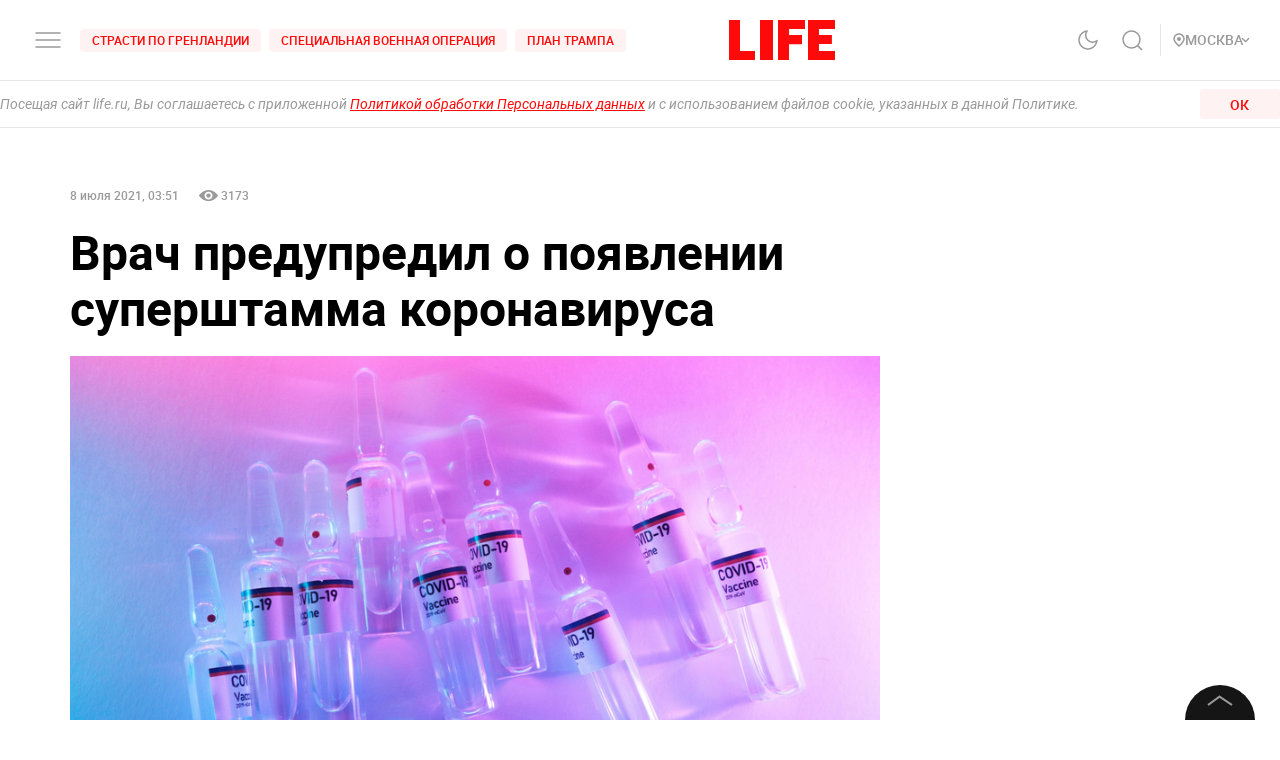

--- FILE ---
content_type: application/javascript; charset=UTF-8
request_url: https://life.ru/_next/static/chunks/pages/_app-84e6901a36acb40fddf6.js
body_size: 14873
content:
_N_E=(self.webpackChunk_N_E=self.webpackChunk_N_E||[]).push([[2888,9641],{79641:function(e,t,n){"use strict";n.r(t),n.d(t,{default:function(){return S}});var r=n(91229),o=n(94184),i=n.n(o),a=n(69135),l=n(41664),s=n(67294),c=n(98359),u=n(27335),d=n(55344),p=n.n(d),f=s.createElement,m=function(e){var t=e.className;return f("div",{className:i()(p().root,t)})},h=(n(30033),n(78749)),g=n(8907),v=n(5773),w=s.createElement,$=function(){return w("svg",{width:"26",height:"11",viewBox:"0 0 26 11",fill:"none",xmlns:"http://www.w3.org/2000/svg"},w("path",{d:"M1 1L13.4538 9.4L25 1",stroke:"#9A9A9A",strokeWidth:"2",fill:"none"}))},x=n(13672),b=n.n(x),_=s.createElement,y=function(e){var t=e.className,n=e.onClick,r=e.open,o=e.isBlackTheme;return _("button",{onClick:n,type:"button",className:i()(r&&b().active,b().button,t,o&&b().black)},_("span",{className:b().arrow},_($,null)))};y.defaultProps={open:!1,className:null,isBlackTheme:!1};var k=y,C=n(40603),O=n.n(C),P=s.createElement,E=function(e){var t=e.className,o=e.withBtn,d=(0,v.bN)().state.socials,p=void 0===d?[]:d,f=(0,v.MS)(),w=f.state,$=w.isBlackTheme,x=w.isOpenFooter,b=f.dispatch,_=(0,s.useState)([]),y=(_[0],_[1]),C=function(){b({type:v.Ue.TOGGLE_FOOTER})},E=(0,g.Z)((function(){return C}),x),S=(0,a.useAmp)();return(0,s.useEffect)((function(){x&&Promise.resolve().then(n.bind(n,16318)).then((function(e){(0,e.loadFooterPosts)().then((function(e){y(e)}))}))}),[x]),S?null:P(s.Fragment,null,!S&&x&&!o&&P(h.Nk,null),P("footer",(0,r.Z)({style:o?{transform:"translateY(100%)"}:{},className:i()(t,o?O().fixedFooter:O().relativeFooter,o&&x&&O().active,S&&O().isAmp)},E),P("div",{"data-nosnippet":!0,className:i()(O().content)},!S&&!1,P("section",{className:i()(O().wrapper,$&&O().black,x&&O().active)},P("div",{className:"app_content_wrapper"},P("ul",{className:i()(O().flex,O().block,"amp-footer--wrapper")},P("li",{className:i()(O().leftBlock,"amp-left-block")},P(u.wZ,{black:!0,logoId:"footer"})),P("li",null,P(c.Z,{socials:p}))),!S&&P(u.kI,{className:i()("app_grid_4_coll",O().block),black:!0}),P("div",{className:O().adsInfo},P("span",null,"\u041d\u0430 \u0441\u0430\u0439\u0442\u0435 life.ru \u043f\u0440\u0438\u043c\u0435\u043d\u044f\u044e\u0442\u0441\u044f \u0440\u0435\u043a\u043e\u043c\u0435\u043d\u0434\u0430\u0442\u0435\u043b\u044c\u043d\u044b\u0435 \u0442\u0435\u0445\u043d\u043e\u043b\u043e\u0433\u0438\u0438 (\u0438\u043d\u0444\u043e\u0440\u043c\u0430\u0446\u0438\u043e\u043d\u043d\u044b\u0435 \u0442\u0435\u0445\u043d\u043e\u043b\u043e\u0433\u0438\u0438 \u043f\u0440\u0435\u0434\u043e\u0441\u0442\u0430\u0432\u043b\u0435\u043d\u0438\u044f \u0438\u043d\u0444\u043e\u0440\u043c\u0430\u0446\u0438\u0438 \u043d\u0430 \u043e\u0441\u043d\u043e\u0432\u0435 \u0441\u0431\u043e\u0440\u0430, \u0441\u0438\u0441\u0442\u0435\u043c\u0430\u0442\u0438\u0437\u0430\u0446\u0438\u0438 \u0438 \u0430\u043d\u0430\u043b\u0438\u0437\u0430 \u0441\u0432\u0435\u0434\u0435\u043d\u0438\u0439, \u043e\u0442\u043d\u043e\u0441\u044f\u0449\u0438\u0445\u0441\u044f \u043a \u043f\u0440\u0435\u0434\u043f\u043e\u0447\u0442\u0435\u043d\u0438\u044f\u043c \u043f\u043e\u043b\u044c\u0437\u043e\u0432\u0430\u0442\u0435\u043b\u0435\u0439 \u0441\u0435\u0442\u0438 \xab\u0418\u043d\u0442\u0435\u0440\u043d\u0435\u0442\xbb, \u043d\u0430\u0445\u043e\u0434\u044f\u0449\u0438\u0445\u0441\u044f \u043d\u0430 \u0442\u0435\u0440\u0440\u0438\u0442\u043e\u0440\u0438\u0438 \u0420\u043e\u0441\u0441\u0438\u0439\u0441\u043a\u043e\u0439 \u0424\u0435\u0434\u0435\u0440\u0430\u0446\u0438\u0438).\xa0"),P(l.default,{prefetch:!1,href:"/legacy#adrules"},P("a",null,P("span",null,"\u041f\u043e\u0434\u0440\u043e\u0431\u043d\u0430\u044f \u0438\u043d\u0444\u043e\u0440\u043c\u0430\u0446\u0438\u044f")))),P("div",{className:i()(O().flex,O().last)},P(u.Bt,{black:!0}),P(u.LZ,null),P(u.BQ,{black:!0}),P(u.YM,{black:!0}))))),!S&&o&&P(k,{onClick:C,open:x,isBlackTheme:$})),!S&&x&&P(m,{className:O().overlayApp}))};E.defaultProps={className:"",withBtn:!1,isBlackTheme:!1};var S=E},88746:function(e,t,n){"use strict";n.d(t,{ZP:function(){return I},Lf:function(){return W},dZ:function(){return j}});var r=n(91229),o=n(26265),i=n(38347),a=n(67294),l=n(94184),s=n.n(l),c=n(52163),u=n.n(c),d=a.createElement;function p(e,t){var n=Object.keys(e);if(Object.getOwnPropertySymbols){var r=Object.getOwnPropertySymbols(e);t&&(r=r.filter((function(t){return Object.getOwnPropertyDescriptor(e,t).enumerable}))),n.push.apply(n,r)}return n}function f(e){for(var t=1;t<arguments.length;t++){var n=null!=arguments[t]?arguments[t]:{};t%2?p(Object(n),!0).forEach((function(t){(0,o.Z)(e,t,n[t])})):Object.getOwnPropertyDescriptors?Object.defineProperties(e,Object.getOwnPropertyDescriptors(n)):p(Object(n)).forEach((function(t){Object.defineProperty(e,t,Object.getOwnPropertyDescriptor(n,t))}))}return e}var m=function(e){var t=e.src,n=e.ratio,r=void 0===n?"9/16":n,o=e.layout,i=void 0===o?"fill":o,a=e.style,l=e.className;return d("div",{className:s()(u().ampImgWrapper,l),style:f({paddingTop:"calc((".concat(r,") * 100%)")},a)},d("div",{className:u().ampImg},d("amp-img",{width:0,height:0,class:"contain",src:t,layout:i})))};m.defaultProps={src:""};var h=m,g=n(5773),v=n(32292),w=n(70131),$=n(17590),x=n.n($),b=a.createElement;function _(e,t){var n=Object.keys(e);if(Object.getOwnPropertySymbols){var r=Object.getOwnPropertySymbols(e);t&&(r=r.filter((function(t){return Object.getOwnPropertyDescriptor(e,t).enumerable}))),n.push.apply(n,r)}return n}function y(e){for(var t=1;t<arguments.length;t++){var n=null!=arguments[t]?arguments[t]:{};t%2?_(Object(n),!0).forEach((function(t){(0,o.Z)(e,t,n[t])})):Object.getOwnPropertyDescriptors?Object.defineProperties(e,Object.getOwnPropertyDescriptors(n)):_(Object(n)).forEach((function(t){Object.defineProperty(e,t,Object.getOwnPropertyDescriptor(n,t))}))}return e}var k="/preview-default.png",C=function(e){var t=e.tag,n=e.src,r=e.poster,o=(e.media,e.initialInView),l=e.skip,c=void 0!==l&&l,u=e.isPreview,d=void 0!==u&&u,p=e.wrapperClassName,f=e.objectFit,m=e.loading,h=void 0===m?"lazy":m,g=e.position,$=(0,i.Z)(e,["tag","src","poster","media","initialInView","skip","isPreview","wrapperClassName","objectFit","loading","position"]),_="loading"in window.HTMLImageElement.prototype,C=(0,w.YD)({rootMargin:"350px",triggerOnce:!0,initialInView:o||!1,skip:c}),O=(0,v.Z)(C,2),P=O[0],E=O[1],S="video"===t?{src:n,muted:!0,loop:!0,autoPlay:!0,playsInline:!0,poster:r}:{src:d?n||k:n,loading:h,onError:function(e){if(d){var t=e.target;t.onerror=null,t.src=k}}};return b("div",{ref:P,className:s()(x().root,$.className,p)},E||_?a.createElement(t,y(y(y({},$),S),{},{className:s()(x().element,x()[f],x()[g])})):null)};C.defaultProps={tag:"img",src:null,poster:null,media:null,initialInView:!1,isPreview:!1};var O=C,P=n(48764).Buffer,E=a.createElement;function S(e,t){var n=Object.keys(e);if(Object.getOwnPropertySymbols){var r=Object.getOwnPropertySymbols(e);t&&(r=r.filter((function(t){return Object.getOwnPropertyDescriptor(e,t).enumerable}))),n.push.apply(n,r)}return n}function N(e){for(var t=1;t<arguments.length;t++){var n=null!=arguments[t]?arguments[t]:{};t%2?S(Object(n),!0).forEach((function(t){(0,o.Z)(e,t,n[t])})):Object.getOwnPropertyDescriptors?Object.defineProperties(e,Object.getOwnPropertyDescriptors(n)):S(Object(n)).forEach((function(t){Object.defineProperty(e,t,Object.getOwnPropertyDescriptor(n,t))}))}return e}var L=function(e){return encodeURI(e).replace("(","%28").replace(")","%29")},A={XXS:86,XS:210,S:600,M:900,L:2400,W86:86,W210:210,W300:300,W450:450,W600:600,W900:900,W1200:1200,W2400:2400,VW210:210,VW300:300,VW450:450},W=function(e,t,n){var r=n.width,o=arguments.length>3&&void 0!==arguments[3]?arguments[3]:{},i=o.sharpness,a=void 0===i?.5:i,l=o.quality,s=void 0===l?95:l,c=o.format,u=void 0===c?".webp":c;return e?"".concat("https://static.life.ru/ip","/unsafe/rs:fit:").concat(null!==r&&void 0!==r?r:"",":/q:").concat(s,"/sh:").concat(a,"/").concat(P.from("s3://".concat(t,"/").concat(e)).toString("base64")).concat(u):null},Z=function(e,t,n){var r,o,i,a,l,s,c,u,d,p,f,m,h;switch(!0){case(null===(r=e.XXS)||void 0===r?void 0:r.url)&&t<=A.XXS:return e.XXS.url;case(null===(o=e.W86)||void 0===o?void 0:o.url)&&t<=A.W86:return e.W86.url;case(null===(i=e.XS)||void 0===i?void 0:i.url)&&t<=A.XS:return e.XS.url;case(null===(a=e.W210)||void 0===a?void 0:a.url)&&t<=A.W210:return e.W210.url;case(null===(l=e.W300)||void 0===l?void 0:l.url)&&t<=A.W300:return e.W300.url;case(null===(s=e.W450)||void 0===s?void 0:s.url)&&t<=A.W450:return e.W450.url;case(null===(c=e.S)||void 0===c?void 0:c.url)&&t<=A.S:return e.S.url;case(null===(u=e.W600)||void 0===u?void 0:u.url)&&t<=A.W600:return e.W600.url;case(null===(d=e.M)||void 0===d?void 0:d.url)&&t<=A.M:return e.M.url;case(null===(p=e.W900)||void 0===p?void 0:p.url)&&t<=A.W900:return e.W900.url;case n&&(null===(f=e.W1200)||void 0===f?void 0:f.url)&&t<=A.W1200:return e.W1200.url;case(null===(m=e.W2400)||void 0===m?void 0:m.url)&&t<=A.W2400:return e.W2400.url;case(null===(h=e.L)||void 0===h?void 0:h.url)&&t<=A.L:return e.L.url;default:return null}},T=function(e,t){var n,r,o,i;switch(!0){case(null===(n=e.VW210)||void 0===n?void 0:n.url)&&t<=A.VW210:return e.VW210.url;case(null===(r=e.VW300)||void 0===r?void 0:r.url)&&t<=A.VW300:return e.VW300.url;case(null===(o=e.VW450)||void 0===o?void 0:o.url)&&t<=A.VW450:return e.VW450.url;case(null===(i=e.mp4)||void 0===i?void 0:i.url)&&!0:return e.mp4.url;default:return null}},j=function(e,t,n){var r=t.width,o=t.size;return e?o?Z(e,A[o],n):r?Z(e,r,n):null:null},I=function(e){var t=(0,g.bN)().state,n=(t=void 0===t?{}:t).imagesSettings,o=(n=void 0===n?{}:n).default,a=e.media,l=e.src,s=e.alt,c=e.width,u=e.size,d=e.isAmp,p=e.isPreview,f=e.fileName,m=e.storageBucket,v=e.videoPreview,w=e.url,$=(0,i.Z)(e,["media","src","alt","width","size","isAmp","isPreview","fileName","storageBucket","videoPreview","url"]),x=null!==l&&void 0!==l?l:w,b=/gif$/,_=b.test(x),y={width:c,size:u},k=null;if(_){var C,P=c>86||A[u]>86;if(k=null!==(C=j(a,{width:86}||(null===a||void 0===a?void 0:a.preview),d))&&void 0!==C?C:W(v,m,{width:210},N({},o)),d&&p)x=j(a,y,d);else if(!d&&P){var S,Z;x=null!==(S=null!==(Z=function(e,t){var n=t.width,r=t.size;return e?r?T(e,A[r]):n?T(e,n):null:null}(a,y))&&void 0!==Z?Z:l)&&void 0!==S?S:w}else if(!d&&!P){var I,M;x=null!==(I=null!==(M=k)&&void 0!==M?M:l)&&void 0!==I?I:w}}else{var B,D,H;if(!d)x=null!==(B=null!==(D=null!==(H=W(f,m,y,N({},o)))&&void 0!==H?H:j(a,y))&&void 0!==D?D:l)&&void 0!==B?B:w}return x=x&&L(x),k=k&&L(k),x?d?E(h,(0,r.Z)({src:x},$)):E(O,(0,r.Z)({tag:_&&!b.test(x)?"video":"img",src:x,alt:s,poster:k,isPreview:p},$)):d&&p?E(h,(0,r.Z)({src:"/preview-default-1200.png",alt:"Life"},$)):p?E(O,(0,r.Z)({tag:"img",src:null,alt:"Life"},$,{isPreview:p})):null}},98148:function(e,t,n){"use strict";n.d(t,{Z:function(){return o}});var r=n(67294);function o(e,t){var o=arguments.length>2&&void 0!==arguments[2]?arguments[2]:n.g,i=(0,r.useRef)();(0,r.useEffect)((function(){i.current=t}),[t]),(0,r.useEffect)((function(){var t=function(e){return i.current(e)};return o.addEventListener(e,t),function(){return o.removeEventListener(e,t)}}),[e,o])}},78749:function(e,t,n){"use strict";n.d(t,{np:function(){return o},Nk:function(){return i}});var r=n(67294);function o(){var e=document.createElement("div");e.style.visibility="hidden",e.style.overflow="scroll",e.style.msOverflowStyle="scrollbar",document.body.appendChild(e);var t=document.createElement("div");e.appendChild(t);var n=e.offsetWidth-t.offsetWidth;return e.parentNode.removeChild(e),n}var i=function(){return(0,r.useLayoutEffect)((function(){var e=o(),t=window.getComputedStyle(document.body).paddingRight,n=window.getComputedStyle(document.body).overflowY;return document.body.style.overflowY="hidden",document.body.style.paddingRight="".concat(e,"px"),function(){document.body.style.overflowY=n,document.body.style.paddingRight=t}}),[]),null}},8907:function(e,t,n){"use strict";n.d(t,{Z:function(){return i}});var r=n(67294),o=n(98148);function i(e,t){var n=(0,r.useRef)();(0,r.useRef)(e);return(0,o.Z)("mousedown",(function(r){var o;!t||null!==(o=n.current)&&void 0!==o&&o.contains(r.target)||e()})),{ref:n}}},53011:function(e,t,n){"use strict";n.r(t),n.d(t,{default:function(){return Ie}});var r=n(809),o=n.n(r),i=n(32292),a=n(92447),l=n(91229),s=n(26265),c=(n(66337),n(56542),n(34013),n(32265),n(26182),n(69135)),u=n(7544),d=n(5152),p=n(9008),f=n(67294),m=n(32196),h=n(94184),g=n.n(h),v=n(11163),w=n(70131),$=n(117),x=n(79641),b=n(5773),_=f.createElement,y=function(e){return _("svg",e,_("path",{d:"M25 16.566c-.155 1.706-1.09 3.576-2.12 4.931a8.876 8.876 0 0 1-4.002 2.967 8.723 8.723 0 0 1-4.942.32 8.824 8.824 0 0 1-4.34-2.426 9.065 9.065 0 0 1-2.383-4.414 9.167 9.167 0 0 1 .314-5.027 9.012 9.012 0 0 1 2.916-4.071A8.78 8.78 0 0 1 15.05 7a7.102 7.102 0 0 0-1.331 4.691 7.069 7.069 0 0 0 2 4.439 6.846 6.846 0 0 0 4.363 2.035 6.812 6.812 0 0 0 4.612-1.354l.306-.245z",stroke:"#9A9A9A",strokeWidth:"1.5",strokeLinecap:"round",strokeLinejoin:"round"}))};y.defaultProps={width:"32",height:"32",viewBox:"0 0 32 32",fill:"none",xmlns:"http://www.w3.org/2000/svg"};var k=function(e){return _("svg",e,_("path",{d:"M16 6v1.818m0 16.364V26M8.91 8.91l1.272 1.272m11.636 11.636l1.273 1.273M6 16h1.818m16.364 0H26M8.91 23.09l1.272-1.272m11.636-11.636l1.273-1.273M20.545 16a4.546 4.546 0 1 1-9.09 0 4.546 4.546 0 0 1 9.09 0z",stroke:"#9A9A9A",strokeWidth:"1.5",strokeLinecap:"round",strokeLinejoin:"round"}))};k.defaultProps={width:"32",height:"32",viewBox:"0 0 32 32",fill:"none",xmlns:"http://www.w3.org/2000/svg"};var C=function(e){var t=e.className,n=(0,b.MS)(),r=n.state.isBlackTheme,o=n.dispatch;return _("div",{onClick:function(){o({type:b.Ue.SWITCH_THEME})},className:t},_(r?k:y,null))};C.defaultProps={className:""};var O=C,P=n(9591),E=(n(46425),n(13517)),S=n(78749),N=n(32945),L=n.n(N),A=f.createElement,W=function(e){return A("svg",e,A("path",{d:"M20.466 21.526a.75.75 0 1 0 1.068-1.052l-1.068 1.052zM19.25 11A8.25 8.25 0 0 1 11 19.25v1.5c5.385 0 9.75-4.365 9.75-9.75h-1.5zM11 19.25A8.25 8.25 0 0 1 2.75 11h-1.5c0 5.385 4.365 9.75 9.75 9.75v-1.5zM2.75 11A8.25 8.25 0 0 1 11 2.75v-1.5c-5.385 0-9.75 4.365-9.75 9.75h1.5zM11 2.75A8.25 8.25 0 0 1 19.25 11h1.5c0-5.385-4.365-9.75-9.75-9.75v1.5zm5.858 15.112l3.608 3.664 1.068-1.052-3.607-3.665-1.07 1.053z",fill:"#FF0A0A"}))};W.defaultProps={width:"22",height:"22",viewBox:"0 0 22 22",fill:"none",xmlns:"http://www.w3.org/2000/svg"};var Z=function(e){return A("svg",e,A("rect",{width:"18",height:"18",rx:"9",fill:"#FF0A0A",fillOpacity:".12"}),A("path",{d:"M12 6l-6 6m0-6l6 6",stroke:"#FF0A0A",strokeWidth:"1.5",strokeLinecap:"round"}))};Z.defaultProps={width:"18",height:"18",viewBox:"0 0 18 18",fill:"none",xmlns:"http://www.w3.org/2000/svg"};var T=function(){var e=(0,v.useRouter)(),t=(0,b.MS)(),n=t.dispatch,r=t.state.isBlackTheme,o=(0,f.useState)(""),i=o[0],a=o[1],l=(0,f.useState)(!1),s=l[0],c=l[1];return A(P.Z,{$position:"relative",$display:"grid",$justifyContent:"center",$margin:"16px 0"},A(S.Nk,null),A(P.Z,{$zIndex:"30",$display:"grid",$height:"max-content",$width:"800px",$gridTemplateColumns:"1fr",$xl:{$width:"calc(100vw - 64px)",$maxWidth:"738px"},$xxs:{$width:"343px"}},A("form",{onSubmit:function(t){t.preventDefault(),i&&(e.push("/search?search=".concat(i),void 0,{shallow:!0}),n({type:b.Ue.TOGGLE_SEARCH}))}},A(P.Z,{$display:"grid",$width:"100%",$padding:"16px",$borderRadius:"8px",$border:"1px solid var(".concat(s?"--color-red":r?"--color-black-dark":"--color-gray-medium-light",")"),$gridTemplateColumns:(null===i||void 0===i?void 0:i.length)>0?"1fr min-content min-content":"1fr min-content",$gridColumnGap:"10px",$justifyContent:"space-between"},A(E.Z,{$display:"grid",$color:(null===i||void 0===i?void 0:i.length)>0?"red":"gray-medium",$size:16,$lineHeight:20},A("input",{type:"text",autoFocus:!0,autoComplete:"off",placeholder:"\u041f\u043e\u0438\u0441\u043a \u043f\u043e \u0441\u0430\u0439\u0442\u0443",value:i,onFocus:function(){c(!0)},onBlur:function(){c(!1)},onChange:function(e){var t=e.target.value;a(t)},id:"block=search-input",className:L().input})),(null===i||void 0===i?void 0:i.length)>0&&A("button",{type:"reset",onClick:function(){a("")}},A(Z,null)),A("button",{type:"submit"},A(W,null))))),A(P.Z,{$position:"absolute",$zIndex:"29",$backgroundColor:"rgba(0, 6, 15, 0.40);",$height:"100vh",$width:"100%",$top:"72px",onClick:function(){n({type:b.Ue.TOGGLE_SEARCH})}}))},j=n(10933),I=n(64555),M=n(21339),B=n.n(M),D=f.createElement,H=function(e){return D("svg",e,D("path",{d:"M4 16h24M4 23h24M4 9h24",stroke:"#9A9A9A",strokeWidth:"1.5",strokeLinecap:"round"}))};H.defaultProps={width:"32",height:"32",viewBox:"0 0 32 32",fill:"none",xmlns:"http://www.w3.org/2000/svg"};var R=function(e){return D("svg",e,D("path",{d:"M8 8l8 8m0 0l8 8m-8-8l-8 8m8-8l8-8",stroke:"#9A9A9A",strokeWidth:"1.5",strokeLinecap:"round"}))};R.defaultProps={width:"32",height:"32",viewBox:"0 0 32 32",fill:"none",xmlns:"http://www.w3.org/2000/svg"};var F=function(e){return D("svg",e,D("path",{d:"M2 2l12 12L2 26",stroke:"#D3D3D3",strokeWidth:"3"}))};F.defaultProps={width:"17",height:"28",viewBox:"0 0 17 28",fill:"none",xmlns:"http://www.w3.org/2000/svg"};var z=function(e){return D("svg",e,D("path",{d:"M6 13c3.313-2.863 5-5.3 5-7.127a4.811 4.811 0 0 0-1.464-3.446A5.067 5.067 0 0 0 6 1a5.067 5.067 0 0 0-3.536 1.427A4.811 4.811 0 0 0 1 5.873C1 7.701 2.688 10.076 6 13z",stroke:"#9A9A9A",strokeWidth:"1.5",strokeLinecap:"round",strokeLinejoin:"round"}),D("rect",{x:"4",y:"4",width:"4",height:"4",rx:"2",fill:"#9A9A9A"}))};z.defaultProps={width:"12",height:"14",viewBox:"0 0 12 14",fill:"none",xmlns:"http://www.w3.org/2000/svg"};var G=function(e){return D("svg",e,D("path",{d:"M22 22l4 4m-2-10.5a8.5 8.5 0 1 1-17 0 8.5 8.5 0 0 1 17 0z",stroke:"#9A9A9A",strokeWidth:"1.5"}))};G.defaultProps={width:"32",height:"32",viewBox:"0 0 32 32",fill:"none",xmlns:"http://www.w3.org/2000/svg"};var U=function(){var e=(0,b.bN)().state.headings,t=(0,I.u)("main"),n=(0,b.MS)(),r=n.dispatch,o=n.state,i=o.isOpenLeftSideMenu,a=o.isBlackTheme,l=o.region,s=o.isOpenSearch,c=(0,b.q7)().state.isStretchDesktop,u="/search"===(0,v.useRouter)().pathname,d=(0,f.useCallback)((function(){r({type:b.Ue.TOGGLE_REGION_MODAL})}),[]);return D(P.Z,{$display:"grid",$position:"sticky",$top:"-1px",$zIndex:31,$width:"100%",$maxWidth:"100vw",$backgroundColor:a?"black-medium":"white",$borderBottom:"1px solid rgba(128, 128, 128, 0.20)"},D(P.Z,{$display:"grid",$gridTemplateColumns:"1fr 1fr 1fr",$height:"80px",$justifyContent:"space-between",$margin:"0 auto",$width:"100%",$maxWidth:"calc(100vw - 64px)",$xxxl:{$maxWidth:"calc(100vw - 64px)"},$xl:{$maxWidth:"648px",$width:"100%"},$lg:{$maxWidth:"calc(100vw - 64px)"},$sm:{$maxWidth:"calc(100vw - 64px)",$height:"60px"},$xs:{$maxWidth:"calc(100vw - 38px)"},$xxs:{$maxWidth:"343px"}},D(P.Z,{$display:"grid",$gridColumnGap:"16px",$alignContent:"center",$gridTemplateColumns:"repeat(2, max-content)"},i?D(P.Z,{$cursor:"pointer",onClick:function(){r({type:b.Ue.SWITCH_OF_LEFTSIDE_MENU})}},D(R,{className:B().cross})):D(P.Z,{$cursor:"pointer",onClick:function(){r({type:b.Ue.SWITCH_ON_LEFTSIDE_MENU}),r({type:b.Ue.SEARCH_OFF})}},D(H,{className:g()(B().burger,"burger_button")})),D(P.Z,{$display:"grid",$gridColumnGap:"8px",$gridTemplateColumns:"repeat(3, max-content)",$alignContent:"center",$xl:{$display:"none"}},e.filter((function(e){return!!e.isOnHeader})).slice(0,3).map((function(e,t){return D(j.Z,{text:e.title,link:e.link,seoClassname:"header_top_tag_".concat(t+1)})})))),D(P.Z,{$display:"grid",$alignContent:"center",$justifyContent:"center"},t({withInfo:c})),D(P.Z,{$display:"grid",$gridTemplateColumns:"repeat(4, max-content)",$gridColumnGap:"12px",$alignContent:"center",$justifyContent:"end",$xl:{$gridTemplateColumns:"max-content max-content"}},D(O,{className:B().theme}),s?D(R,{className:B().search,onClick:function(){return r({type:b.Ue.SEARCH_OFF})}}):D(G,{className:g()(B().search,u&&B().active),onClick:u?null:function(){r({type:b.Ue.SEARCH_ON}),r({type:b.Ue.SWITCH_OF_LEFTSIDE_MENU})}}),D(P.Z,{$width:"1px",$height:"100%",$borderRight:"1px solid rgba(128, 128, 128, 0.20)",$xl:{$display:"none"}}),D(P.Z,{$display:"grid",$alignContent:"center",$justifyContent:"end",$xl:{$display:"none"}},D(P.Z,{$display:"grid",$width:"100%",$alignItems:"center"},D(E.Z,{onClick:d,$display:"flex",$alignItems:"center",$gap:"8px",$cursor:"pointer",$hoverColor:"red",$weight:"500",$textTransform:"uppercase",$size:14,$lineHeight:20,$color:"gray-medium"},D(z,{className:g()(B().point)}),(null===l||void 0===l?void 0:l.title)||"\u0420\u0435\u0433\u0438\u043e\u043d",D(F,{width:5,height:10,className:g()(B().arrow,B().down)})))))),D(P.Z,{$display:"grid",$width:"100%",$position:"absolute",$top:"80px",$sm:{$top:"60px"},$backgroundColor:a?"black-medium":"white"},s&&D(T,null)))},V=n(41664),X=n(89768),q=n(40968),Y=n(34994),K=f.createElement,Q=function(){var e=(0,f.useState)(!1),t=e[0],n=e[1],r=(0,b.MS)().state,o=r.isBlackTheme,i=r.isOpenSearch;(0,f.useEffect)((function(){n(!(0,Y.e)("personDataConsent"))}),[(0,Y.e)("personDataConsent")]);var a=function(e){return"".concat(i?e+88:e,"px")};return t?K(P.Z,{$zIndex:"30",$display:"grid",$alignContent:"end",$position:"sticky",$width:"100%",$top:a(80),$borderBottom:"1px solid rgba(128, 128, 128, 0.20)",$backgroundColor:o?"black-medium":"white",$sm:{$top:a(59)}},K(P.Z,{$display:"grid",$width:"100%",$margin:"8px auto",$maxWidth:"1376px",$gridTemplateColumns:"13fr 1fr",$xl:{$maxWidth:"648px",$width:"100%"},$lg:{$maxWidth:"calc(100vw - 64px)"},$sm:{$maxWidth:"calc(100vw - 64px)",$gridTemplateColumns:"1fr",$gridRowGap:"8px"},$xs:{$maxWidth:"calc(100vw - 38px)"},$xxs:{$maxWidth:"343px"},$alignItems:"center"},K(P.Z,null,K(E.Z,{$weight:"400",$size:14,$lineHeight:20,$color:"gray-medium",$sm:{$size:"12",$lineHeight:"16px",$width:"100%",$display:"block"}},"\u041f\u043e\u0441\u0435\u0449\u0430\u044f \u0441\u0430\u0439\u0442 life.ru, \u0412\u044b \u0441\u043e\u0433\u043b\u0430\u0448\u0430\u0435\u0442\u0435\u0441\u044c \u0441 \u043f\u0440\u0438\u043b\u043e\u0436\u0435\u043d\u043d\u043e\u0439\xa0"),K(E.Z,{$weight:"400",$size:14,$lineHeight:20,$color:"gray-medium",$sm:{$size:"12",$lineHeight:"16px",$width:"100%"}},K(V.default,{href:"/legacy#persondata",passHref:!0},K(X.Z,{$cursor:"pointer",$color:"red",$textDecoration:"underline",$display:"inline"},"\u041f\u043e\u043b\u0438\u0442\u0438\u043a\u043e\u0439 \u043e\u0431\u0440\u0430\u0431\u043e\u0442\u043a\u0438 \u041f\u0435\u0440\u0441\u043e\u043d\u0430\u043b\u044c\u043d\u044b\u0445 \u0434\u0430\u043d\u043d\u044b\u0445"))),K(E.Z,{$weight:"400",$size:14,$lineHeight:20,$color:"gray-medium",$sm:{$size:"12",$lineHeight:"16px",$width:"100%"}},"\xa0\u0438 \u0441 \u0438\u0441\u043f\u043e\u043b\u044c\u0437\u043e\u0432\u0430\u043d\u0438\u0435\u043c \u0444\u0430\u0439\u043b\u043e\u0432 cookie, \u0443\u043a\u0430\u0437\u0430\u043d\u043d\u044b\u0445 \u0432 \u0434\u0430\u043d\u043d\u043e\u0439 \u041f\u043e\u043b\u0438\u0442\u0438\u043a\u0435.")),K(P.Z,{$display:"grid",$justifyItems:"end"},K(P.Z,{id:"personDataConsent",$display:"grid",onClick:function(){(0,Y.d)("personDataConsent",!0,31536e3),n(!1)},$width:"80px",$height:"30px",$alignItems:"center",$sm:{$width:"100%"}},K(q.Z,{text:"\u041e\u043a"}))))):null},J=n(64881),ee=n.n(J),te=f.createElement;function ne(e){var t=e.isBlackTheme,n=e.isMobileApp,r=e.children,o=e.isShowFooter,i=e.isStaticFooter,a=(0,b.MS)().state.isOpenLeftSideMenu;return te("div",{className:g()(ee().root,t&&ee().black,a&&ee().locked)},!n&&te(U,null),!n&&te(Q,null),te("div",{className:ee().content},r),o&&te(x.default,{withBtn:i,className:ee().footerApp}))}var re=n(95083),oe=n(52756),ie=f.createElement,ae=function(e){return ie("svg",e,ie("path",{d:"M2 2l12 12L2 26",stroke:"#D3D3D3",strokeWidth:"3"}))};ae.defaultProps={width:"17",height:"28",viewBox:"0 0 17 28",fill:"none",xmlns:"http://www.w3.org/2000/svg"};var le=function(e){return ie("svg",e,ie("path",{d:"M6 13c3.313-2.863 5-5.3 5-7.127a4.811 4.811 0 0 0-1.464-3.446A5.067 5.067 0 0 0 6 1a5.067 5.067 0 0 0-3.536 1.427A4.811 4.811 0 0 0 1 5.873C1 7.701 2.688 10.076 6 13z",stroke:"#9A9A9A",strokeWidth:"1.5",strokeLinecap:"round",strokeLinejoin:"round"}),ie("rect",{x:"4",y:"4",width:"4",height:"4",rx:"2",fill:"#9A9A9A"}))};le.defaultProps={width:"12",height:"14",viewBox:"0 0 12 14",fill:"none",xmlns:"http://www.w3.org/2000/svg"};var se=function(e){return ie("svg",e,ie("path",{fillRule:"evenodd",clipRule:"evenodd",d:"M21.952 15.888l1.648 2.256c.096.112.08.256-.128.352-1.392 1.152-3.008 1.888-4.688 2.288l3.488 6.144c.096.192-.016.4-.224.4H18.64a.26.26 0 0 1-.24-.176l-2.432-5.44-2.432 5.44a.24.24 0 0 1-.24.176H9.888c-.192 0-.32-.224-.224-.4l3.488-6.144a11.873 11.873 0 0 1-4.688-2.288.269.269 0 0 1-.032-.352l1.648-2.256a.296.296 0 0 1 .4-.032c1.568 1.328 3.472 2.192 5.536 2.192 2.064 0 3.984-.864 5.536-2.192a.268.268 0 0 1 .4.032zM2.32 2.256C.096 4.496.096 8.112.096 15.312v1.28c0 7.216 0 10.816 2.24 13.056 2.24 2.224 5.856 2.224 13.056 2.224h1.28c7.2 0 10.832 0 13.056-2.224 2.224-2.24 2.224-5.856 2.224-13.056v-1.28c0-7.2 0-10.832-2.224-13.056C27.488.032 23.872.032 16.672.032h-1.28c-7.216 0-10.816 0-13.072 2.224zm17.664 11.968a5.612 5.612 0 0 1-3.968 1.648 5.64 5.64 0 0 1-3.968-1.648 5.583 5.583 0 0 1-1.648-3.968c0-1.568.64-2.976 1.648-3.968a5.612 5.612 0 0 1 3.968-1.648c1.552 0 2.96.64 3.968 1.648a5.612 5.612 0 0 1 1.648 3.968c0 1.552-.64 2.96-1.648 3.968zm-5.76-5.792a2.552 2.552 0 0 1 3.616 0 2.552 2.552 0 0 1 0 3.616 2.552 2.552 0 0 1-3.616 0 2.552 2.552 0 0 1-.752-1.808c0-.704.304-1.344.752-1.808z"}))};se.defaultProps={width:"20",height:"20",viewBox:"0 0 32 32",fill:"currentColor",xmlns:"http://www.w3.org/2000/svg"};var ce=function(e){return ie("svg",e,ie("path",{fillRule:"evenodd",clipRule:"evenodd",d:"M.096 15.312c0-7.2 0-10.816 2.224-13.056C4.576.032 8.176.032 15.392.032h1.28c7.2 0 10.816 0 13.056 2.224 2.224 2.224 2.224 5.856 2.224 13.056v1.28c0 7.2 0 10.816-2.224 13.056-2.224 2.224-5.856 2.224-13.056 2.224h-1.28c-7.2 0-10.816 0-13.056-2.224-2.24-2.24-2.24-5.84-2.24-13.056v-1.28zm22.958-4.016c-.176 2.288-1.115 7.918-1.642 10.44-.176 1.114-.587 1.466-.998 1.525-.635.045-1.165-.33-1.753-.748a14.172 14.172 0 0 0-.534-.366 59.23 59.23 0 0 1-1.964-1.312c-.385-.265-.783-.54-1.262-.858-1.273-.815-.733-1.32-.03-1.977.105-.1.215-.203.323-.31.047-.048.232-.22.499-.47 1.067-1 3.443-3.226 3.49-3.46.058-.06.058-.176-.059-.294-.038-.037-.1-.026-.171-.014a.704.704 0 0 1-.122.014c-.117 0-2.17 1.35-6.1 4.047-.586.41-1.114.587-1.583.587-.528 0-1.525-.294-2.288-.528a31.99 31.99 0 0 0-.322-.105c-.735-.237-1.313-.423-1.261-.833.058-.294.41-.528 1.114-.822 4.223-1.876 7.038-3.05 8.446-3.636 4.047-1.7 4.926-1.994 5.454-1.994.118 0 .41 0 .587.176.058.058.176.234.176.352.058.234.058.41 0 .586z"}))};ce.defaultProps={width:"20",height:"20",viewBox:"0 0 32 32",fill:"currenColor",xmlns:"http://www.w3.org/2000/svg"};var ue=function(e){return ie("svg",e,ie("path",{d:"M2.214 2.286C0 4.5 0 8.143 0 15.429v1.214c0 7.286 0 10.928 2.214 13.143C4.43 32 8.071 32 15.357 32h1.214c7.286 0 10.929 0 13.143-2.214C32 27.57 32 23.929 32 16.643v-1.214C32 8.143 32 4.5 29.714 2.286 27.5 0 23.857 0 16.571 0h-1.214C8.071 0 4.43 0 2.214 2.286zm3.143 7.5H9c.143 6.071 2.857 8.643 5 9.214V9.786h3.429V15c2.071-.214 4.285-2.571 5.071-5.214h3.429a10.537 10.537 0 0 1-1.643 3.785c-.857 1.143-1.857 2.143-3.072 2.858 1.357.642 2.5 1.571 3.5 2.714.929 1.143 1.643 2.5 2 3.928H22.93a6.78 6.78 0 0 0-2.072-3.214c-.928-.857-2.143-1.357-3.428-1.5v4.714H17c-7.286 0-11.429-5-11.643-13.285z"}))};ue.defaultProps={width:"20",height:"20",viewBox:"0 0 32 32",fill:"none",xmlns:"http://www.w3.org/2000/svg"};var de=function(){var e=(0,v.useRouter)(),t=(0,b.SE)(),n=t.state,r=t.dispatch,i=t.performLogout,l=t.updateUser,s=(0,b.bN)().state,c=s.headings,u=s.socials,d=(0,b.MS)(),p=d.state,m=p.isOpenLeftSideMenu,h=(p.isSubscribed,p.region),w=p.isBlackTheme,$=d.dispatch,x=((0,b.q7)().state.isDesktop,(0,f.useRef)(null));(0,oe.Z)(x,(0,a.Z)(o().mark((function e(){return o().wrap((function(e){for(;;)switch(e.prev=e.next){case 0:m&&$({type:b.Ue.SWITCH_OF_LEFTSIDE_MENU});case 1:case"end":return e.stop()}}),e)}))));var _=n.isAuthenticated,y=u.find((function(e){return"SOCIAL_LINK_TYPE_VK"===e.type})),k=u.find((function(e){return"SOCIAL_LINK_TYPE_OK"===e.type})),C=u.find((function(e){return"SOCIAL_LINK_TYPE_TELEGRAM"===e.type})),O=(0,f.useCallback)((function(){$({type:b.Ue.TOGGLE_REGION_MODAL})}),[]),S=function(){$({type:b.Ue.SWITCH_OF_LEFTSIDE_MENU})};return(0,f.useEffect)((function(){return v.default.events.on("routeChangeComplete",S),function(){v.default.events.off("routeChangeComplete",S)}}),[e]),(0,f.useEffect)((function(){JSON.parse(localStorage.getItem("auth"))&&l(r)}),[]),m?ie(P.Z,{ref:x,$hideScrollbar:!0,$overflowY:"scroll",$zIndex:"50",$display:"grid",$gridTemplateColumns:"1fr",$alignContent:"start",$position:"fixed",$height:"calc(100% - 80px)",$width:"400px",$top:"80px",$borderRight:"1px solid rgba(128, 128, 128, 0.20)",$borderTop:"1px solid rgba(128, 128, 128, 0.20)",$backgroundColor:w?"black-medium":"white",$sm:{$width:"100%",$top:"60px",$height:"calc(100% - 60px)"}},ie(P.Z,{$display:"grid",$width:"100%",$height:"max-content",$padding:"20px 32px",$gridTemplateColumns:"repeat(2, max-content)",$justifyContent:"space-between",$borderBottom:"1px solid rgba(128, 128, 128, 0.20)",$sm:{$padding:"20px 16px"}},ie(P.Z,{$width:"max-content"},ie(P.Z,{$display:"grid",$width:"100%",$alignItems:"center"},ie(E.Z,{onClick:O,$display:"flex",$alignItems:"center",$gap:"8px",$cursor:"pointer",$hoverColor:"red",$weight:"500",$textTransform:"uppercase",$size:14,$lineHeight:20,$color:"gray-medium"},ie(le,{className:g()(ee().point)}),(null===h||void 0===h?void 0:h.title)||"\u0420\u0435\u0433\u0438\u043e\u043d",ie(ae,{width:5,height:10,className:g()(ee().arrow,ee().down)})))),ie(P.Z,{$display:"grid",$width:"100%",$alignItems:"center"},ie(E.Z,{onClick:_?function(){i(r)}:function(){$({type:b.Ue.TOGGLE_LOGIN_MODAL})},$display:"flex",$alignItems:"center",$gap:"4px",$cursor:"pointer",$hoverColor:"red",$weight:"500",$textTransform:"uppercase",$size:14,$lineHeight:20,$color:"gray-medium"},_?"\u0412\u044b\u0439\u0442\u0438":"\u0410\u043a\u043a\u0430\u0443\u043d\u0442",ie(ae,{width:5,height:10,className:ee().arrow})))),ie(P.Z,{$display:"none",$width:"100%",$height:"max-content",$padding:"20px 32px",$gridTemplateColumns:"1fr",$gridRowGap:"10px",$justifyContent:"space-between",$borderBottom:"1px solid rgba(128, 128, 128, 0.20)",$xl:{$display:"grid"},$sm:{$padding:"20px 16px"}},c.filter((function(e){return!!e.isOnHeader})).slice(0,3).map((function(e,t){return ie(j.Z,{big:!0,text:e.title,link:e.link,seoClassname:"in_tag_".concat(t+1)})}))),ie(P.Z,{$display:"grid",$width:"100%",$height:"max-content",$padding:"20px 32px",$gridTemplateColumns:"1fr",$gridRowGap:"10px",$justifyContent:"space-between",$borderBottom:"1px solid rgba(128, 128, 128, 0.20)",$sm:{$padding:"20px 16px"}},ie(E.Z,{$weight:"500",$textTransform:"uppercase",$size:14,$lineHeight:20,$color:"gray-medium"},"\u0410\u043a\u0442\u0443\u0430\u043b\u044c\u043d\u043e\u0435"),ie(P.Z,{$display:"grid",$gridColumnGap:"20px",$gridTemplateColumns:"1fr 1fr",$gridRowGap:"15px",$width:"100%"},c.filter((function(e){return!!e.visible&&!e.isOnHeader})).map((function(e,t){return ie(V.default,{href:e.link,passHref:!0,prefetch:!1},ie(X.Z,{$cursor:"pointer",$width:"100%",className:"actual_tag_".concat(t+1)},ie(E.Z,{$weight:"400",$size:16,$lineHeight:16,$color:"red",$needEllipsis:!0,$ellipsisRows:1},null===e||void 0===e?void 0:e.title)))})))),ie(P.Z,{$display:"grid",$width:"100%",$height:"max-content",$padding:"20px 32px 20px 32px",$gridTemplateColumns:"1fr",$borderBottom:"1px solid rgba(128, 128, 128, 0.20)",$sm:{$padding:"20px 16px 20px 16px"}},ie(P.Z,{$display:"grid",$width:"100%",$borderRadius:"8px",$gridTemplateColumns:"repeat(3, max-content)",$justifyContent:"center",$gridColumnGap:"15px"},k&&ie("a",{href:k.url,title:k.title||"social",target:"_blank",rel:"noopener noreferrer",onClick:function(e){return(0,re.qP)("socialbutton",{point:"menu",share:"ok"}),e}},ie(se,{className:g()(w?ee().socialDark:ee().socialLight)})),C&&ie("a",{href:C.url,title:C.title||"social",target:"_blank",rel:"noopener noreferrer",onClick:function(e){return(0,re.qP)("socialbutton",{point:"menu",share:"tg"}),e}},ie(ce,{className:g()(w?ee().socialDark:ee().socialLight)})),y&&ie("a",{href:y.url,title:y.title||"social",target:"_blank",rel:"noopener noreferrer",onClick:function(e){return(0,re.qP)("socialbutton",{point:"menu",share:"vk"}),e}},ie(ue,{className:g()(w?ee().socialDark:ee().socialLight)})))),ie(P.Z,{$display:"grid",$width:"100%",$height:"max-content",$padding:"20px 32px ",$gridTemplateColumns:"1fr",$sm:{$padding:"20px 16px"}},ie(P.Z,{$display:"grid",$width:"100%"},ie(E.Z,{$weight:"400",$size:12,$lineHeight:16,$color:"gray-medium"},"\u0424\u0443\u043d\u043a\u0446\u0438\u043e\u043d\u0438\u0440\u0443\u0435\u0442 \u043f\u0440\u0438 \u0444\u0438\u043d\u0430\u043d\u0441\u043e\u0432\u043e\u0439 \u043f\u043e\u0434\u0434\u0435\u0440\u0436\u043a\u0435 \u041c\u0438\u043d\u0438\u0441\u0442\u0435\u0440\u0441\u0442\u0432\u0430 \u0446\u0438\u0444\u0440\u043e\u0432\u043e\u0433\u043e \u0440\u0430\u0437\u0432\u0438\u0442\u0438\u044f, \u0441\u0432\u044f\u0437\u0438 \u0438 \u043c\u0430\u0441\u0441\u043e\u0432\u044b\u0445 \u043a\u043e\u043c\u043c\u0443\u043d\u0438\u043a\u0430\u0446\u0438\u0439 \u0420\u043e\u0441\u0441\u0438\u0439\u0441\u043a\u043e\u0439 \u0424\u0435\u0434\u0435\u0440\u0430\u0446\u0438\u0438")))):null};function pe(e){var t={x:window.scrollX.toFixed(),y:window.scrollY.toFixed()};sessionStorage.setItem(e,JSON.stringify(t))}function fe(e){var t=(0,f.useState)(!1),n=t[0],r=t[1];(0,f.useEffect)((function(){if("scrollRestoration"in window.history){window.history.scrollRestoration="manual";var t=function(t){pe(e.asPath),delete t.returnValue},o=function(){pe(e.asPath)},i=function(e){n&&(r(!1),function(e){var t=JSON.parse(sessionStorage.getItem(e));t&&"/"===e&&window.scrollTo(t.x,t.y)}(e))};return window.addEventListener("beforeunload",t),v.default.events.on("routeChangeStart",o),v.default.events.on("routeChangeComplete",i),v.default.beforePopState((function(){return r(!0),!0})),function(){window.removeEventListener("beforeunload",t),v.default.events.off("routeChangeStart",o),v.default.events.off("routeChangeComplete",i),v.default.beforePopState((function(){return!0}))}}}),[e])}var me=n(17563),he=n(84564),ge=n.n(he),ve=n(3335),we=n.n(ve),$e=n(13642);function xe(e,t){var n=Object.keys(e);if(Object.getOwnPropertySymbols){var r=Object.getOwnPropertySymbols(e);t&&(r=r.filter((function(t){return Object.getOwnPropertyDescriptor(e,t).enumerable}))),n.push.apply(n,r)}return n}function be(e){for(var t=1;t<arguments.length;t++){var n=null!=arguments[t]?arguments[t]:{};t%2?xe(Object(n),!0).forEach((function(t){(0,s.Z)(e,t,n[t])})):Object.getOwnPropertyDescriptors?Object.defineProperties(e,Object.getOwnPropertyDescriptors(n)):xe(Object(n)).forEach((function(t){Object.defineProperty(e,t,Object.getOwnPropertyDescriptor(n,t))}))}return e}var _e={pageViewHandler:function(e,t,n){var r,o,i,a,l="".concat(null!==(r=null===(o=window)||void 0===o?void 0:o.location.href)&&void 0!==r?r:e).concat(window.location.search),s=null!==(i=null===(a=window)||void 0===a?void 0:a.location.href)&&void 0!==i?i:e,c=(0,Y.e)("visit_trace");if(c?(0,Y.d)("visit_trace",c,1800):(0,Y.d)("visit_trace",document.referrer,1800),-1===e.indexOf("/p/")){var u=null!==c&&void 0!==c?c:document.referrer;(0,re.tN)("".concat(l),{title:t,userLogin:n},!1,u)}var d=ge()(e).pathname;(0,re.Pp)(s,{index:"/"===d?"life.ru":d.substring(1).replace("/","-")})},targetHandler:function(e,t){var n,r;if(null!==e&&void 0!==e&&null!==(n=e.props)&&void 0!==n&&null!==(r=n.pData)&&void 0!==r&&r.targets){var o,i=null===e||void 0===e||null===(o=e.props)||void 0===o?void 0:o.pData.targets;return(0,$e.xA)(i,t)}return(0,$e.xA)([],t)},getExperimentsObject:function(e,t){var n,r=null===(n=(0,me.parseUrl)(window.location.href))||void 0===n?void 0:n.query,o=Object.keys(r).filter((function(e){return e.includes("experiments.")})),i={};return o.forEach((function(e){var t=e.replace("experiments.","");i[t]="true"===r[e]})),be(be(be({},e),t),i)},handleRegion:function(e,t){var r=(0,Y.e)("region");if(r){var o=e.find((function(e){return e.alias===r}));o&&t({type:b.Ue.CHANGE_REGION,payload:o})}else Promise.resolve().then(n.bind(n,18481)).then((function(n){n.default.lookup().then((function(n){n||(n=e.find((function(e){return"moscow"===e.alias}))),t({type:b.Ue.CHANGE_REGION,payload:n}),(0,Y.d)("region",n.alias)}))}))},backgroundColorHandler:function(e,t){!e&&t?document.body.style.backgroundColor="#151515":e||(document.body.style.backgroundColor="")},switchTheme:function(e){e({type:b.Ue.SWITCH_THEME})},changeExperimentHandler:function(e,t){e({type:b.Ue.CHANGE_EXPERIMENTS,payload:t})},openNotificationModal:function(e){setTimeout((function(){e({type:b.Ue.SHOW_PUSH_MODAL})}),2e4)},subscribeHandler:function(e){try{var t=JSON.parse(localStorage.getItem("subscribeToPushNotification"));(0,Y.e)("notificationsPostpone"),t&&t.lastDateInSec}catch(n){we().error("Error subscribe ".concat(n))}}},ye=n(13231);var ke=n(56326),Ce=f.createElement,Oe=!1,Pe=(0,d.default)((function(){return n.e(2876).then(n.bind(n,62876))}),{loadableGenerated:{webpack:function(){return[62876]},modules:["../../blocks/_commonLayout/AddGroup"]}}),Ee=(0,d.default)((function(){return Promise.all([n.e(9774),n.e(8297)]).then(n.bind(n,28297))}),{loadableGenerated:{webpack:function(){return[28297]},modules:["../../blocks/_commonLayout/ModalGroup"]}}),Se=(0,d.default)((function(){return Promise.all([n.e(9774),n.e(6261),n.e(8466)]).then(n.bind(n,18466))}),{loadableGenerated:{webpack:function(){return[18466]},modules:["../../atoms/ButtonTop"]}}),Ne=function(e){var t=e.children;(0,$.xb)();var n=(0,v.useRouter)(),r=(0,b.SE)().state.isAuthenticated,o=(0,b.MS)(),a=o.state,l=a.isBlackTheme,s=a.isOpenMenu,c=a.isNonBrand,u=a.isNonBrandAds,d=a.experiments,p=a.isOpenFooter,h=a.isStaticFooter,x=a.isSubscribed,_=o.dispatch,y="true"===n.query.mobileapp,k=_e.targetHandler(t,(0,ke.Ac)(n.asPath)),C=(0,b.bN)().state,O=C.regions,P=C.push,E=window.google_optimize_experiments,S=(0,f.useState)(!1),N=S[0],L=S[1],A=(0,w.YD)({triggerOnce:!0}),W=(0,i.Z)(A,2),Z=W[0],T=W[1];function j(e){_e.pageViewHandler(e,document.title||"\xabLife.ru\xbb \u2014 \u0438\u043d\u0444\u043e\u0440\u043c\u0430\u0446\u0438\u043e\u043d\u043d\u044b\u0439 \u043f\u043e\u0440\u0442\u0430\u043b",r)}function I(){(0,Y.d)("visit_trace",window.location.href,1800),s&&_({type:b.Ue.TOGGLE_MENU}),p&&_({type:b.Ue.TOGGLE_FOOTER})}return _e.backgroundColorHandler(Oe,l),fe(n),(0,f.useEffect)((function(){return _e.handleRegion(O,_),m.xj.gtag||((0,re.uF)(),_e.pageViewHandler(window.location.href,null,r)),_e.changeExperimentHandler(_,_e.getExperimentsObject(d,E)),"true"===localStorage.getItem("theme")&&_e.switchTheme(_),(0,ye.initPush)(P.web).then((function(e){x!==e&&_({type:b.Ue.SWITCH_SUBSCRIBE}),e||function(){var e=navigator.userAgent.toLowerCase();return-1!==e.indexOf("safari")&&!(e.indexOf("chrome")>-1)}()||_e.subscribeHandler(_)})),function(){(0,ye.getServicePush)(P.web).then((function(e){return e.servicePush.destroy()}))}}),[]),(0,f.useEffect)((function(){return"/"===n.pathname?L(!1):L(!0),n.events.on("routeChangeComplete",j),n.events.on("routeChangeStart",I),function(){n.events.off("routeChangeComplete",j),n.events.off("routeChangeStart",I)}}),[n,p,s]),(0,f.useEffect)((function(){_e.changeExperimentHandler(_,_e.getExperimentsObject(d,E))}),[E]),(0,f.useEffect)((function(){N||h||"/"===n.pathname||L(!0)}),[N,h]),Ce(f.Fragment,null,Ce("div",{className:g()(ee().wrapper,(c||u)&&"nonBrand",(c||u)&&l&&"black")},Ce("div",{ref:Z,id:"app-scroll-trigger",style:{position:"absolute",left:0,top:"150vh"}}),Ce(Pe,{inView:T,isMobileApp:y,targets:k}),Ce(ne,{isBlackTheme:l,isMobileApp:y,isOpenMenu:s,isShowFooter:N,isStaticFooter:h},t),Ce(de,null),Ce(Se,null),Ce(Ee,null)))},Le=n(36611),Ae=f.createElement;function We(e,t){var n=Object.keys(e);if(Object.getOwnPropertySymbols){var r=Object.getOwnPropertySymbols(e);t&&(r=r.filter((function(t){return Object.getOwnPropertyDescriptor(e,t).enumerable}))),n.push.apply(n,r)}return n}function Ze(e){for(var t=1;t<arguments.length;t++){var n=null!=arguments[t]?arguments[t]:{};t%2?We(Object(n),!0).forEach((function(t){(0,s.Z)(e,t,n[t])})):Object.getOwnPropertyDescriptors?Object.defineProperties(e,Object.getOwnPropertyDescriptors(n)):We(Object(n)).forEach((function(t){Object.defineProperty(e,t,Object.getOwnPropertyDescriptor(n,t))}))}return e}var Te=(0,d.default)((function(){return n.e(649).then(n.bind(n,70649))}),{loadableGenerated:{webpack:function(){return[70649]},modules:["../layouts/AmpLayout"]}});function je(e){var t=e.Component,r=e.pageProps,o=e.globalData,i=void 0===o?{}:o,a=e.serverTime;n.g.serverTime=a;var s=r.initStores,u=void 0===s?{}:s,d=r.isStaticFooter,h=void 0===d?b.FZ.isStaticFooter:d,g=u.IndexPage,v=u.PublicationPage,w=u.NbpAdsPage,$=(0,c.useAmp)(),x=$?Te:Ne,_=(0,f.useRef)(null);m.sk||window.addEventListener("beforeinstallprompt",(function(e){console.log("Can install PWA..."),e.preventDefault(),_.current=e}));var y={Global:Ze(Ze({},i),{},{pwaPrompt:_}),UI:Ze(Ze({},b.FZ),{},{isNonBrand:null===r||void 0===r?void 0:r.isNonBrand,isNonBrandAds:null===r||void 0===r?void 0:r.isNonBrandAds,isStaticFooter:h}),User:b.Gu,Screen:b.EA,IndexPage:g&&Ze(Ze({},b.ar),g),NbpAdsPage:Ze(Ze({},b.zf),w),PublicationPage:Ze(Ze({},b.Lw),v)},k={};m.sk||(k=Object.keys(u));var C=[];return!m.sk&&"isStaticFooter"in r&&C.push("UI"),Ae(f.Fragment,null,Ae(p.default,null,!$&&Ae("meta",{name:"viewport",key:"viewport",content:"user-scalable=no, initial-scale=1, maximum-scale=1, minimum-scale=1, width=device-width, height=device-height, shrink-to-fit=no"})),Ae(Le.HQ,{initialProps:y,newProps:k,forceUpdateProps:C},Ae(x,(0,l.Z)({},r,{personDataConsent:null===i||void 0===i?void 0:i.personDataConsent}),Ae(t,r))))}je.getInitialProps=function(){var e=(0,a.Z)(o().mark((function e(t){var r,a,l,s,c,d,p,f,m;return o().wrap((function(e){for(;;)switch(e.prev=e.next){case 0:return e.next=2,Promise.resolve().then(n.bind(n,3448));case 2:return r=e.sent,a=r.default,e.next=6,n.e(6622).then(n.bind(n,96622));case 6:return l=e.sent,s=l.default,c=Math.floor(Date.now()/1e3),e.next=11,u.default.getInitialProps(t);case 11:return d=e.sent,p=[{title:"\u041a\u043e\u043d\u0442\u0430\u043a\u0442\u044b",url:"contact"},{title:"\u0420\u0435\u0434\u0430\u043a\u0446\u0438\u044f",url:"about"},{title:"\u041f\u0440\u0430\u0432\u043e\u0432\u0430\u044f \u0438\u043d\u0444\u043e\u0440\u043c\u0430\u0446\u0438\u044f",url:"legacy"},{title:"\u041f\u043e\u043b\u0438\u0442\u0438\u043a\u0430 \u043e\u0431\u0440\u0430\u0431\u043e\u0442\u043a\u0438 \u043f\u0435\u0440\u0441\u043e\u043d\u0430\u043b\u044c\u043d\u044b\u0445 \u0434\u0430\u043d\u043d\u044b\u0445",url:"legacy#persondata"},{title:"\u041f\u043e\u043b\u044c\u0437\u043e\u0432\u0430\u0442\u0435\u043b\u044c\u0441\u043a\u043e\u0435 \u0441\u043e\u0433\u043b\u0430\u0448\u0435\u043d\u0438\u0435",url:"agreement"},{title:"\u041f\u043e\u043b\u0438\u0442\u0438\u043a\u0430 \u043a\u043e\u043d\u0444\u0438\u0434\u0435\u043d\u0446\u0438\u0430\u043b\u044c\u043d\u043e\u0441\u0442\u0438",url:"privacy"},{title:"\u041f\u0430\u0440\u0442\u043d\u0435\u0440\u0430\u043c",url:"partneram"},{title:"\u041f\u0440\u0430\u0432\u0438\u043b\u0430 \u043f\u0443\u0431\u043b\u0438\u043a\u0430\u0446\u0438\u0438 \u043a\u043e\u043c\u043c\u0435\u043d\u0442\u0430\u0440\u0438\u0435\u0432",url:"comments"},{title:"\u041f\u0440\u0430\u0432\u0438\u043b\u0430 \u043f\u0440\u0438\u043c\u0435\u043d\u0435\u043d\u0438\u044f \u0440\u0435\u043a\u043e\u043c\u0435\u043d\u0434\u0430\u0442\u0435\u043b\u044c\u043d\u044b\u0445 \u0442\u0435\u0445\u043d\u043e\u043b\u043e\u0433\u0438\u0439",url:"adrules"}],e.next=15,a.publications.injectPreviewPromise({});case 15:return e.next=17,Promise.all([s.loadSections(),s.loadCategories(),s.loadRegions(),s.loadHeaderPreview(),s.loadHeadings(),s.loadSocials(),s.loadPush(),s.loadLogo(),s.loadImagesSettings(),s.loadExperiments(),a.videos.fetchMainVideos()]).then((function(e){var t=(0,i.Z)(e,11);return{sections:t[0],categories:t[1],regions:t[2],headerPreview:t[3],headings:t[4],socials:t[5],push:t[6],logo:t[7],imagesSettings:t[8],experiments:t[9],mainVideos:t[10]}}));case 17:return f=e.sent,n.g.__commonData={origin:"https://life.ru",sections:f.sections,categories:f.categories,infoPages:p,push:f.push,experiments:f.experiments,regions:f.regions},m=Ze(Ze({},f),{},{infoPages:p}),e.abrupt("return",Ze(Ze({},d),{},{serverTime:c,globalData:m}));case 21:case"end":return e.stop()}}),e)})));return function(t){return e.apply(this,arguments)}}();var Ie=je},13231:function(e,t,n){"use strict";n.r(t),n.d(t,{getServicePush:function(){return l},initPush:function(){return s}});var r=n(809),o=n.n(r),i=n(92447),a=n(32196),l=function(){var e=(0,i.Z)(o().mark((function e(t){return o().wrap((function(e){for(;;)switch(e.prev=e.next){case 0:e.t0=t,e.next="onesignal"===e.t0?3:(e.t0,4);break;case 3:return e.abrupt("return",Promise.all([n.e(1468),n.e(3137)]).then(n.bind(n,43137)));case 4:return e.abrupt("return",Promise.all([n.e(1468),n.e(2793)]).then(n.bind(n,92793)));case 5:case"end":return e.stop()}}),e)})));return function(t){return e.apply(this,arguments)}}(),s=function(e){if(!a.sk)return new Promise((function(t){switch(e){case"onesignal":var n="oneSignalApp";if(document.getElementById(n))break;var r=document.getElementsByTagName("script")[0],s=document.createElement("script");s.id=n,s.async=!0,s.src=a.lb.oneSignal.script,s.onload=(0,i.Z)(o().mark((function n(){return o().wrap((function(n){for(;;)switch(n.prev=n.next){case 0:l(e).then((function(e){var n=e.servicePush;n.init().then((function(){t(n.isSubscribed())}))}));case 1:case"end":return n.stop()}}),n)}))),r.parentNode.insertBefore(s,r);break;case"firebase":default:l(e).then((function(e){var n=e.servicePush;n.init().then((function(){t(n.isSubscribed())}))}))}}))}},34994:function(e,t,n){"use strict";n.d(t,{e:function(){return r},d:function(){return o}});var r=function(e){var t=document.cookie.match(new RegExp("(?:^|; )".concat(e.replace(/([\\.$?*|{}()[\]/+^])/g,"\\$1"),"=([^;]*)")));return t?decodeURIComponent(t[1]):void 0},o=function(e,t){var n=arguments.length>2&&void 0!==arguments[2]?arguments[2]:null;document.cookie=n?"".concat(e,"=").concat(t,"; max-age=").concat(n,"; path=/"):"".concat(e,"=").concat(t,"; path=/")}},52756:function(e,t,n){"use strict";var r=n(67294);t.Z=function(e,t){var n=function(n){e.current&&!e.current.contains(n.target)&&t()};(0,r.useEffect)((function(){return document.addEventListener("click",n),function(){document.removeEventListener("click",n)}}))}},81780:function(e,t,n){(window.__NEXT_P=window.__NEXT_P||[]).push(["/_app",function(){return n(53011)}])},52163:function(e){e.exports={desktop_width:"1366px",landscape_width:"1200px",portrait_width:"1020px",mobile_width:"768px",image:"styles_image__3ES1x",ampImgWrapper:"styles_ampImgWrapper__19BDo",ampImg:"styles_ampImg__2AnJP"}},13672:function(e){e.exports={desktop_width:"1366px",landscape_width:"1200px",portrait_width:"1020px",mobile_width:"768px",arrow:"styles_arrow__2x3Su",button:"styles_button__1KQq0",black:"styles_black__2LtBr",active:"styles_active__3Q4UF"}},21339:function(e){e.exports={desktop_width:"1366px",landscape_width:"1200px",portrait_width:"1020px",mobile_width:"768px",burger:"styles_burger__yMpyC",cross:"styles_cross__35B43",arrow:"styles_arrow__1QKgI",down:"styles_down__3hRVZ",theme:"styles_theme__1uqci",search:"styles_search__6-O_Z",active:"styles_active__3vXot",point:"styles_point__2IBiW"}},32945:function(e){e.exports={input:"styles_input__1bQqQ"}},17590:function(e){e.exports={root:"styles_root__3MXhb",element:"styles_element__ggnUE",contain:"styles_contain__dw8ou",absolute:"styles_absolute__3v-zv"}},55344:function(e){e.exports={desktop_width:"1366px",landscape_width:"1200px",portrait_width:"1020px",mobile_width:"768px",root:"styles_root__2g4bm"}},64881:function(e){e.exports={stretch_desktop:"1408px",stretch_horTablet:"1279px",stretch_verTablet:"963px",stretch_mobile:"647px",stretch_gap:"16px",desktop_width:"1366px",landscape_width:"1200px",portrait_width:"1020px",mobile_width:"768px",app:"CommonLayout_app__1PmVg",app_content_wrapper:"CommonLayout_app_content_wrapper__Go-lM",margin_bottom_m:"CommonLayout_margin_bottom_m__1dhdV",app_grid_4_coll:"CommonLayout_app_grid_4_coll__IpxIh",wrapper:"CommonLayout_wrapper__2H1ME",root:"CommonLayout_root__3Kkv6",black:"CommonLayout_black__1hrWE",locked:"CommonLayout_locked__33bc2",content:"CommonLayout_content__3WbZq",footerApp:"CommonLayout_footerApp__2Yhjs",adsApp:"CommonLayout_adsApp__ZZ6HW",animation_notification:"CommonLayout_animation_notification__2zp_4",animation:"CommonLayout_animation__6gq4j",fullwidthtop_wrapper:"CommonLayout_fullwidthtop_wrapper__2Jq6D",regionSectionModal:"CommonLayout_regionSectionModal__PGdaG",regionModal:"CommonLayout_regionModal__35PUr",socialLight:"CommonLayout_socialLight__C8BAB",socialDark:"CommonLayout_socialDark__3Cs-u",point:"CommonLayout_point__1VDyH",arrow:"CommonLayout_arrow__1IAPK",down:"CommonLayout_down__2UTNZ",up:"CommonLayout_up__2fRrZ"}},34013:function(){},32265:function(){},26182:function(){}},0,[[81780,2272,9774,7160,4597,1290,8822,4172,7916,8191,4125,5773,33,4487,9928],[72441,2272,9774,7160,4597,1290,8822,4172,7916,8191,4125,5773,33,4487,9928]]]);

--- FILE ---
content_type: application/javascript; charset=UTF-8
request_url: https://life.ru/_next/static/chunks/4172-5b6a5b82dba9d2c1e3a1.js
body_size: 24933
content:
(self.webpackChunk_N_E=self.webpackChunk_N_E||[]).push([[4172],{6156:function(e,t,r){"use strict";function i(e){return null!==e&&"object"===typeof e&&"constructor"in e&&e.constructor===Object}function n(e,t){void 0===e&&(e={}),void 0===t&&(t={}),Object.keys(t).forEach((function(r){"undefined"===typeof e[r]?e[r]=t[r]:i(t[r])&&i(e[r])&&Object.keys(t[r]).length>0&&n(e[r],t[r])}))}r.d(t,{Me:function(){return a},Jj:function(){return l}});var s={body:{},addEventListener:function(){},removeEventListener:function(){},activeElement:{blur:function(){},nodeName:""},querySelector:function(){return null},querySelectorAll:function(){return[]},getElementById:function(){return null},createEvent:function(){return{initEvent:function(){}}},createElement:function(){return{children:[],childNodes:[],style:{},setAttribute:function(){},getElementsByTagName:function(){return[]}}},createElementNS:function(){return{}},importNode:function(){return null},location:{hash:"",host:"",hostname:"",href:"",origin:"",pathname:"",protocol:"",search:""}};function a(){var e="undefined"!==typeof document?document:{};return n(e,s),e}var o={document:s,navigator:{userAgent:""},location:{hash:"",host:"",hostname:"",href:"",origin:"",pathname:"",protocol:"",search:""},history:{replaceState:function(){},pushState:function(){},go:function(){},back:function(){}},CustomEvent:function(){return this},addEventListener:function(){},removeEventListener:function(){},getComputedStyle:function(){return{getPropertyValue:function(){return""}}},Image:function(){},Date:function(){},screen:{},setTimeout:function(){},clearTimeout:function(){},matchMedia:function(){return{}},requestAnimationFrame:function(e){return"undefined"===typeof setTimeout?(e(),null):setTimeout(e,0)},cancelAnimationFrame:function(e){"undefined"!==typeof setTimeout&&clearTimeout(e)}};function l(){var e="undefined"!==typeof window?window:{};return n(e,o),e}},63845:function(e,t,r){"use strict";r.d(t,{Z:function(){return O}});var i,n,s,a=r(6156),o=r(7513),l=r(28262);function d(){return i||(i=function(){var e=(0,a.Jj)(),t=(0,a.Me)();return{touch:!!("ontouchstart"in e||e.DocumentTouch&&t instanceof e.DocumentTouch),pointerEvents:!!e.PointerEvent&&"maxTouchPoints"in e.navigator&&e.navigator.maxTouchPoints>=0,observer:"MutationObserver"in e||"WebkitMutationObserver"in e,passiveListener:function(){var t=!1;try{var r=Object.defineProperty({},"passive",{get:function(){t=!0}});e.addEventListener("testPassiveListener",null,r)}catch(i){}return t}(),gestures:"ongesturestart"in e}}()),i}function u(e){return void 0===e&&(e={}),n||(n=function(e){var t=(void 0===e?{}:e).userAgent,r=d(),i=(0,a.Jj)(),n=i.navigator.platform,s=t||i.navigator.userAgent,o={ios:!1,android:!1},l=i.screen.width,u=i.screen.height,c=s.match(/(Android);?[\s\/]+([\d.]+)?/),p=s.match(/(iPad).*OS\s([\d_]+)/),f=s.match(/(iPod)(.*OS\s([\d_]+))?/),v=!p&&s.match(/(iPhone\sOS|iOS)\s([\d_]+)/),h="Win32"===n,m="MacIntel"===n;return!p&&m&&r.touch&&["1024x1366","1366x1024","834x1194","1194x834","834x1112","1112x834","768x1024","1024x768","820x1180","1180x820","810x1080","1080x810"].indexOf(l+"x"+u)>=0&&((p=s.match(/(Version)\/([\d.]+)/))||(p=[0,1,"13_0_0"]),m=!1),c&&!h&&(o.os="android",o.android=!0),(p||v||f)&&(o.os="ios",o.ios=!0),o}(e)),n}function c(){return s||(s=function(){var e=(0,a.Jj)();return{isEdge:!!e.navigator.userAgent.match(/Edge/g),isSafari:function(){var t=e.navigator.userAgent.toLowerCase();return t.indexOf("safari")>=0&&t.indexOf("chrome")<0&&t.indexOf("android")<0}(),isWebView:/(iPhone|iPod|iPad).*AppleWebKit(?!.*Safari)/i.test(e.navigator.userAgent)}}()),s}var p={name:"resize",create:function(){var e=this;(0,l.l7)(e,{resize:{observer:null,createObserver:function(){e&&!e.destroyed&&e.initialized&&(e.resize.observer=new ResizeObserver((function(t){var r=e.width,i=e.height,n=r,s=i;t.forEach((function(t){var r=t.contentBoxSize,i=t.contentRect,a=t.target;a&&a!==e.el||(n=i?i.width:(r[0]||r).inlineSize,s=i?i.height:(r[0]||r).blockSize)})),n===r&&s===i||e.resize.resizeHandler()})),e.resize.observer.observe(e.el))},removeObserver:function(){e.resize.observer&&e.resize.observer.unobserve&&e.el&&(e.resize.observer.unobserve(e.el),e.resize.observer=null)},resizeHandler:function(){e&&!e.destroyed&&e.initialized&&(e.emit("beforeResize"),e.emit("resize"))},orientationChangeHandler:function(){e&&!e.destroyed&&e.initialized&&e.emit("orientationchange")}}})},on:{init:function(e){var t=(0,a.Jj)();e.params.resizeObserver&&"undefined"!==typeof(0,a.Jj)().ResizeObserver?e.resize.createObserver():(t.addEventListener("resize",e.resize.resizeHandler),t.addEventListener("orientationchange",e.resize.orientationChangeHandler))},destroy:function(e){var t=(0,a.Jj)();e.resize.removeObserver(),t.removeEventListener("resize",e.resize.resizeHandler),t.removeEventListener("orientationchange",e.resize.orientationChangeHandler)}}};function f(){return(f=Object.assign||function(e){for(var t=1;t<arguments.length;t++){var r=arguments[t];for(var i in r)Object.prototype.hasOwnProperty.call(r,i)&&(e[i]=r[i])}return e}).apply(this,arguments)}var v={attach:function(e,t){void 0===t&&(t={});var r=(0,a.Jj)(),i=this,n=new(r.MutationObserver||r.WebkitMutationObserver)((function(e){if(1!==e.length){var t=function(){i.emit("observerUpdate",e[0])};r.requestAnimationFrame?r.requestAnimationFrame(t):r.setTimeout(t,0)}else i.emit("observerUpdate",e[0])}));n.observe(e,{attributes:"undefined"===typeof t.attributes||t.attributes,childList:"undefined"===typeof t.childList||t.childList,characterData:"undefined"===typeof t.characterData||t.characterData}),i.observer.observers.push(n)},init:function(){var e=this;if(e.support.observer&&e.params.observer){if(e.params.observeParents)for(var t=e.$el.parents(),r=0;r<t.length;r+=1)e.observer.attach(t[r]);e.observer.attach(e.$el[0],{childList:e.params.observeSlideChildren}),e.observer.attach(e.$wrapperEl[0],{attributes:!1})}},destroy:function(){this.observer.observers.forEach((function(e){e.disconnect()})),this.observer.observers=[]}},h={name:"observer",params:{observer:!1,observeParents:!1,observeSlideChildren:!1},create:function(){(0,l.cR)(this,{observer:f({},v,{observers:[]})})},on:{init:function(e){e.observer.init()},destroy:function(e){e.observer.destroy()}}};function m(e){var t=this,r=(0,a.Me)(),i=(0,a.Jj)(),n=t.touchEventsData,s=t.params,d=t.touches;if(t.enabled&&(!t.animating||!s.preventInteractionOnTransition)){var u=e;u.originalEvent&&(u=u.originalEvent);var c=(0,o.Z)(u.target);if("wrapper"!==s.touchEventsTarget||c.closest(t.wrapperEl).length)if(n.isTouchEvent="touchstart"===u.type,n.isTouchEvent||!("which"in u)||3!==u.which)if(!(!n.isTouchEvent&&"button"in u&&u.button>0))if(!n.isTouched||!n.isMoved)if(!!s.noSwipingClass&&""!==s.noSwipingClass&&u.target&&u.target.shadowRoot&&e.path&&e.path[0]&&(c=(0,o.Z)(e.path[0])),s.noSwiping&&c.closest(s.noSwipingSelector?s.noSwipingSelector:"."+s.noSwipingClass)[0])t.allowClick=!0;else if(!s.swipeHandler||c.closest(s.swipeHandler)[0]){d.currentX="touchstart"===u.type?u.targetTouches[0].pageX:u.pageX,d.currentY="touchstart"===u.type?u.targetTouches[0].pageY:u.pageY;var p=d.currentX,f=d.currentY,v=s.edgeSwipeDetection||s.iOSEdgeSwipeDetection,h=s.edgeSwipeThreshold||s.iOSEdgeSwipeThreshold;if(v&&(p<=h||p>=i.innerWidth-h)){if("prevent"!==v)return;e.preventDefault()}if((0,l.l7)(n,{isTouched:!0,isMoved:!1,allowTouchCallbacks:!0,isScrolling:void 0,startMoving:void 0}),d.startX=p,d.startY=f,n.touchStartTime=(0,l.zO)(),t.allowClick=!0,t.updateSize(),t.swipeDirection=void 0,s.threshold>0&&(n.allowThresholdMove=!1),"touchstart"!==u.type){var m=!0;c.is(n.focusableElements)&&(m=!1),r.activeElement&&(0,o.Z)(r.activeElement).is(n.focusableElements)&&r.activeElement!==c[0]&&r.activeElement.blur();var g=m&&t.allowTouchMove&&s.touchStartPreventDefault;!s.touchStartForcePreventDefault&&!g||c[0].isContentEditable||u.preventDefault()}t.emit("touchStart",u)}}}function g(e){var t=(0,a.Me)(),r=this,i=r.touchEventsData,n=r.params,s=r.touches,d=r.rtlTranslate;if(r.enabled){var u=e;if(u.originalEvent&&(u=u.originalEvent),i.isTouched){if(!i.isTouchEvent||"touchmove"===u.type){var c="touchmove"===u.type&&u.targetTouches&&(u.targetTouches[0]||u.changedTouches[0]),p="touchmove"===u.type?c.pageX:u.pageX,f="touchmove"===u.type?c.pageY:u.pageY;if(u.preventedByNestedSwiper)return s.startX=p,void(s.startY=f);if(!r.allowTouchMove)return r.allowClick=!1,void(i.isTouched&&((0,l.l7)(s,{startX:p,startY:f,currentX:p,currentY:f}),i.touchStartTime=(0,l.zO)()));if(i.isTouchEvent&&n.touchReleaseOnEdges&&!n.loop)if(r.isVertical()){if(f<s.startY&&r.translate<=r.maxTranslate()||f>s.startY&&r.translate>=r.minTranslate())return i.isTouched=!1,void(i.isMoved=!1)}else if(p<s.startX&&r.translate<=r.maxTranslate()||p>s.startX&&r.translate>=r.minTranslate())return;if(i.isTouchEvent&&t.activeElement&&u.target===t.activeElement&&(0,o.Z)(u.target).is(i.focusableElements))return i.isMoved=!0,void(r.allowClick=!1);if(i.allowTouchCallbacks&&r.emit("touchMove",u),!(u.targetTouches&&u.targetTouches.length>1)){s.currentX=p,s.currentY=f;var v=s.currentX-s.startX,h=s.currentY-s.startY;if(!(r.params.threshold&&Math.sqrt(Math.pow(v,2)+Math.pow(h,2))<r.params.threshold)){var m;if("undefined"===typeof i.isScrolling)r.isHorizontal()&&s.currentY===s.startY||r.isVertical()&&s.currentX===s.startX?i.isScrolling=!1:v*v+h*h>=25&&(m=180*Math.atan2(Math.abs(h),Math.abs(v))/Math.PI,i.isScrolling=r.isHorizontal()?m>n.touchAngle:90-m>n.touchAngle);if(i.isScrolling&&r.emit("touchMoveOpposite",u),"undefined"===typeof i.startMoving&&(s.currentX===s.startX&&s.currentY===s.startY||(i.startMoving=!0)),i.isScrolling)i.isTouched=!1;else if(i.startMoving){r.allowClick=!1,!n.cssMode&&u.cancelable&&u.preventDefault(),n.touchMoveStopPropagation&&!n.nested&&u.stopPropagation(),i.isMoved||(n.loop&&r.loopFix(),i.startTranslate=r.getTranslate(),r.setTransition(0),r.animating&&r.$wrapperEl.trigger("webkitTransitionEnd transitionend"),i.allowMomentumBounce=!1,!n.grabCursor||!0!==r.allowSlideNext&&!0!==r.allowSlidePrev||r.setGrabCursor(!0),r.emit("sliderFirstMove",u)),r.emit("sliderMove",u),i.isMoved=!0;var g=r.isHorizontal()?v:h;s.diff=g,g*=n.touchRatio,d&&(g=-g),r.swipeDirection=g>0?"prev":"next",i.currentTranslate=g+i.startTranslate;var w=!0,b=n.resistanceRatio;if(n.touchReleaseOnEdges&&(b=0),g>0&&i.currentTranslate>r.minTranslate()?(w=!1,n.resistance&&(i.currentTranslate=r.minTranslate()-1+Math.pow(-r.minTranslate()+i.startTranslate+g,b))):g<0&&i.currentTranslate<r.maxTranslate()&&(w=!1,n.resistance&&(i.currentTranslate=r.maxTranslate()+1-Math.pow(r.maxTranslate()-i.startTranslate-g,b))),w&&(u.preventedByNestedSwiper=!0),!r.allowSlideNext&&"next"===r.swipeDirection&&i.currentTranslate<i.startTranslate&&(i.currentTranslate=i.startTranslate),!r.allowSlidePrev&&"prev"===r.swipeDirection&&i.currentTranslate>i.startTranslate&&(i.currentTranslate=i.startTranslate),r.allowSlidePrev||r.allowSlideNext||(i.currentTranslate=i.startTranslate),n.threshold>0){if(!(Math.abs(g)>n.threshold||i.allowThresholdMove))return void(i.currentTranslate=i.startTranslate);if(!i.allowThresholdMove)return i.allowThresholdMove=!0,s.startX=s.currentX,s.startY=s.currentY,i.currentTranslate=i.startTranslate,void(s.diff=r.isHorizontal()?s.currentX-s.startX:s.currentY-s.startY)}n.followFinger&&!n.cssMode&&((n.freeMode||n.watchSlidesProgress||n.watchSlidesVisibility)&&(r.updateActiveIndex(),r.updateSlidesClasses()),n.freeMode&&(0===i.velocities.length&&i.velocities.push({position:s[r.isHorizontal()?"startX":"startY"],time:i.touchStartTime}),i.velocities.push({position:s[r.isHorizontal()?"currentX":"currentY"],time:(0,l.zO)()})),r.updateProgress(i.currentTranslate),r.setTranslate(i.currentTranslate))}}}}}else i.startMoving&&i.isScrolling&&r.emit("touchMoveOpposite",u)}}function w(e){var t=this,r=t.touchEventsData,i=t.params,n=t.touches,s=t.rtlTranslate,a=t.$wrapperEl,o=t.slidesGrid,d=t.snapGrid;if(t.enabled){var u=e;if(u.originalEvent&&(u=u.originalEvent),r.allowTouchCallbacks&&t.emit("touchEnd",u),r.allowTouchCallbacks=!1,!r.isTouched)return r.isMoved&&i.grabCursor&&t.setGrabCursor(!1),r.isMoved=!1,void(r.startMoving=!1);i.grabCursor&&r.isMoved&&r.isTouched&&(!0===t.allowSlideNext||!0===t.allowSlidePrev)&&t.setGrabCursor(!1);var c,p=(0,l.zO)(),f=p-r.touchStartTime;if(t.allowClick&&(t.updateClickedSlide(u),t.emit("tap click",u),f<300&&p-r.lastClickTime<300&&t.emit("doubleTap doubleClick",u)),r.lastClickTime=(0,l.zO)(),(0,l.Y3)((function(){t.destroyed||(t.allowClick=!0)})),!r.isTouched||!r.isMoved||!t.swipeDirection||0===n.diff||r.currentTranslate===r.startTranslate)return r.isTouched=!1,r.isMoved=!1,void(r.startMoving=!1);if(r.isTouched=!1,r.isMoved=!1,r.startMoving=!1,c=i.followFinger?s?t.translate:-t.translate:-r.currentTranslate,!i.cssMode)if(i.freeMode){if(c<-t.minTranslate())return void t.slideTo(t.activeIndex);if(c>-t.maxTranslate())return void(t.slides.length<d.length?t.slideTo(d.length-1):t.slideTo(t.slides.length-1));if(i.freeModeMomentum){if(r.velocities.length>1){var v=r.velocities.pop(),h=r.velocities.pop(),m=v.position-h.position,g=v.time-h.time;t.velocity=m/g,t.velocity/=2,Math.abs(t.velocity)<i.freeModeMinimumVelocity&&(t.velocity=0),(g>150||(0,l.zO)()-v.time>300)&&(t.velocity=0)}else t.velocity=0;t.velocity*=i.freeModeMomentumVelocityRatio,r.velocities.length=0;var w=1e3*i.freeModeMomentumRatio,b=t.velocity*w,y=t.translate+b;s&&(y=-y);var S,T,E=!1,C=20*Math.abs(t.velocity)*i.freeModeMomentumBounceRatio;if(y<t.maxTranslate())i.freeModeMomentumBounce?(y+t.maxTranslate()<-C&&(y=t.maxTranslate()-C),S=t.maxTranslate(),E=!0,r.allowMomentumBounce=!0):y=t.maxTranslate(),i.loop&&i.centeredSlides&&(T=!0);else if(y>t.minTranslate())i.freeModeMomentumBounce?(y-t.minTranslate()>C&&(y=t.minTranslate()+C),S=t.minTranslate(),E=!0,r.allowMomentumBounce=!0):y=t.minTranslate(),i.loop&&i.centeredSlides&&(T=!0);else if(i.freeModeSticky){for(var x,M=0;M<d.length;M+=1)if(d[M]>-y){x=M;break}y=-(y=Math.abs(d[x]-y)<Math.abs(d[x-1]-y)||"next"===t.swipeDirection?d[x]:d[x-1])}if(T&&t.once("transitionEnd",(function(){t.loopFix()})),0!==t.velocity){if(w=s?Math.abs((-y-t.translate)/t.velocity):Math.abs((y-t.translate)/t.velocity),i.freeModeSticky){var P=Math.abs((s?-y:y)-t.translate),k=t.slidesSizesGrid[t.activeIndex];w=P<k?i.speed:P<2*k?1.5*i.speed:2.5*i.speed}}else if(i.freeModeSticky)return void t.slideToClosest();i.freeModeMomentumBounce&&E?(t.updateProgress(S),t.setTransition(w),t.setTranslate(y),t.transitionStart(!0,t.swipeDirection),t.animating=!0,a.transitionEnd((function(){t&&!t.destroyed&&r.allowMomentumBounce&&(t.emit("momentumBounce"),t.setTransition(i.speed),setTimeout((function(){t.setTranslate(S),a.transitionEnd((function(){t&&!t.destroyed&&t.transitionEnd()}))}),0))}))):t.velocity?(t.updateProgress(y),t.setTransition(w),t.setTranslate(y),t.transitionStart(!0,t.swipeDirection),t.animating||(t.animating=!0,a.transitionEnd((function(){t&&!t.destroyed&&t.transitionEnd()})))):(t.emit("_freeModeNoMomentumRelease"),t.updateProgress(y)),t.updateActiveIndex(),t.updateSlidesClasses()}else{if(i.freeModeSticky)return void t.slideToClosest();i.freeMode&&t.emit("_freeModeNoMomentumRelease")}(!i.freeModeMomentum||f>=i.longSwipesMs)&&(t.updateProgress(),t.updateActiveIndex(),t.updateSlidesClasses())}else{for(var O=0,L=t.slidesSizesGrid[0],z=0;z<o.length;z+=z<i.slidesPerGroupSkip?1:i.slidesPerGroup){var _=z<i.slidesPerGroupSkip-1?1:i.slidesPerGroup;"undefined"!==typeof o[z+_]?c>=o[z]&&c<o[z+_]&&(O=z,L=o[z+_]-o[z]):c>=o[z]&&(O=z,L=o[o.length-1]-o[o.length-2])}var A=(c-o[O])/L,I=O<i.slidesPerGroupSkip-1?1:i.slidesPerGroup;if(f>i.longSwipesMs){if(!i.longSwipes)return void t.slideTo(t.activeIndex);"next"===t.swipeDirection&&(A>=i.longSwipesRatio?t.slideTo(O+I):t.slideTo(O)),"prev"===t.swipeDirection&&(A>1-i.longSwipesRatio?t.slideTo(O+I):t.slideTo(O))}else{if(!i.shortSwipes)return void t.slideTo(t.activeIndex);t.navigation&&(u.target===t.navigation.nextEl||u.target===t.navigation.prevEl)?u.target===t.navigation.nextEl?t.slideTo(O+I):t.slideTo(O):("next"===t.swipeDirection&&t.slideTo(O+I),"prev"===t.swipeDirection&&t.slideTo(O))}}}}function b(){var e=this,t=e.params,r=e.el;if(!r||0!==r.offsetWidth){t.breakpoints&&e.setBreakpoint();var i=e.allowSlideNext,n=e.allowSlidePrev,s=e.snapGrid;e.allowSlideNext=!0,e.allowSlidePrev=!0,e.updateSize(),e.updateSlides(),e.updateSlidesClasses(),("auto"===t.slidesPerView||t.slidesPerView>1)&&e.isEnd&&!e.isBeginning&&!e.params.centeredSlides?e.slideTo(e.slides.length-1,0,!1,!0):e.slideTo(e.activeIndex,0,!1,!0),e.autoplay&&e.autoplay.running&&e.autoplay.paused&&e.autoplay.run(),e.allowSlidePrev=n,e.allowSlideNext=i,e.params.watchOverflow&&s!==e.snapGrid&&e.checkOverflow()}}function y(e){var t=this;t.enabled&&(t.allowClick||(t.params.preventClicks&&e.preventDefault(),t.params.preventClicksPropagation&&t.animating&&(e.stopPropagation(),e.stopImmediatePropagation())))}function S(){var e=this,t=e.wrapperEl,r=e.rtlTranslate;if(e.enabled){e.previousTranslate=e.translate,e.isHorizontal()?e.translate=r?t.scrollWidth-t.offsetWidth-t.scrollLeft:-t.scrollLeft:e.translate=-t.scrollTop,-0===e.translate&&(e.translate=0),e.updateActiveIndex(),e.updateSlidesClasses();var i=e.maxTranslate()-e.minTranslate();(0===i?0:(e.translate-e.minTranslate())/i)!==e.progress&&e.updateProgress(r?-e.translate:e.translate),e.emit("setTranslate",e.translate,!1)}}var T=!1;function E(){}var C={init:!0,direction:"horizontal",touchEventsTarget:"container",initialSlide:0,speed:300,cssMode:!1,updateOnWindowResize:!0,resizeObserver:!1,nested:!1,createElements:!1,enabled:!0,focusableElements:"input, select, option, textarea, button, video, label",width:null,height:null,preventInteractionOnTransition:!1,userAgent:null,url:null,edgeSwipeDetection:!1,edgeSwipeThreshold:20,freeMode:!1,freeModeMomentum:!0,freeModeMomentumRatio:1,freeModeMomentumBounce:!0,freeModeMomentumBounceRatio:1,freeModeMomentumVelocityRatio:1,freeModeSticky:!1,freeModeMinimumVelocity:.02,autoHeight:!1,setWrapperSize:!1,virtualTranslate:!1,effect:"slide",breakpoints:void 0,breakpointsBase:"window",spaceBetween:0,slidesPerView:1,slidesPerColumn:1,slidesPerColumnFill:"column",slidesPerGroup:1,slidesPerGroupSkip:0,centeredSlides:!1,centeredSlidesBounds:!1,slidesOffsetBefore:0,slidesOffsetAfter:0,normalizeSlideIndex:!0,centerInsufficientSlides:!1,watchOverflow:!1,roundLengths:!1,touchRatio:1,touchAngle:45,simulateTouch:!0,shortSwipes:!0,longSwipes:!0,longSwipesRatio:.5,longSwipesMs:300,followFinger:!0,allowTouchMove:!0,threshold:0,touchMoveStopPropagation:!1,touchStartPreventDefault:!0,touchStartForcePreventDefault:!1,touchReleaseOnEdges:!1,uniqueNavElements:!0,resistance:!0,resistanceRatio:.85,watchSlidesProgress:!1,watchSlidesVisibility:!1,grabCursor:!1,preventClicks:!0,preventClicksPropagation:!0,slideToClickedSlide:!1,preloadImages:!0,updateOnImagesReady:!0,loop:!1,loopAdditionalSlides:0,loopedSlides:null,loopFillGroupWithBlank:!1,loopPreventsSlide:!0,allowSlidePrev:!0,allowSlideNext:!0,swipeHandler:null,noSwiping:!0,noSwipingClass:"swiper-no-swiping",noSwipingSelector:null,passiveListeners:!0,containerModifierClass:"swiper-container-",slideClass:"swiper-slide",slideBlankClass:"swiper-slide-invisible-blank",slideActiveClass:"swiper-slide-active",slideDuplicateActiveClass:"swiper-slide-duplicate-active",slideVisibleClass:"swiper-slide-visible",slideDuplicateClass:"swiper-slide-duplicate",slideNextClass:"swiper-slide-next",slideDuplicateNextClass:"swiper-slide-duplicate-next",slidePrevClass:"swiper-slide-prev",slideDuplicatePrevClass:"swiper-slide-duplicate-prev",wrapperClass:"swiper-wrapper",runCallbacksOnInit:!0,_emitClasses:!1};function x(e,t){for(var r=0;r<t.length;r++){var i=t[r];i.enumerable=i.enumerable||!1,i.configurable=!0,"value"in i&&(i.writable=!0),Object.defineProperty(e,i.key,i)}}var M={modular:{useParams:function(e){var t=this;t.modules&&Object.keys(t.modules).forEach((function(r){var i=t.modules[r];i.params&&(0,l.l7)(e,i.params)}))},useModules:function(e){void 0===e&&(e={});var t=this;t.modules&&Object.keys(t.modules).forEach((function(r){var i=t.modules[r],n=e[r]||{};i.on&&t.on&&Object.keys(i.on).forEach((function(e){t.on(e,i.on[e])})),i.create&&i.create.bind(t)(n)}))}},eventsEmitter:{on:function(e,t,r){var i=this;if("function"!==typeof t)return i;var n=r?"unshift":"push";return e.split(" ").forEach((function(e){i.eventsListeners[e]||(i.eventsListeners[e]=[]),i.eventsListeners[e][n](t)})),i},once:function(e,t,r){var i=this;if("function"!==typeof t)return i;function n(){i.off(e,n),n.__emitterProxy&&delete n.__emitterProxy;for(var r=arguments.length,s=new Array(r),a=0;a<r;a++)s[a]=arguments[a];t.apply(i,s)}return n.__emitterProxy=t,i.on(e,n,r)},onAny:function(e,t){var r=this;if("function"!==typeof e)return r;var i=t?"unshift":"push";return r.eventsAnyListeners.indexOf(e)<0&&r.eventsAnyListeners[i](e),r},offAny:function(e){var t=this;if(!t.eventsAnyListeners)return t;var r=t.eventsAnyListeners.indexOf(e);return r>=0&&t.eventsAnyListeners.splice(r,1),t},off:function(e,t){var r=this;return r.eventsListeners?(e.split(" ").forEach((function(e){"undefined"===typeof t?r.eventsListeners[e]=[]:r.eventsListeners[e]&&r.eventsListeners[e].forEach((function(i,n){(i===t||i.__emitterProxy&&i.__emitterProxy===t)&&r.eventsListeners[e].splice(n,1)}))})),r):r},emit:function(){var e,t,r,i=this;if(!i.eventsListeners)return i;for(var n=arguments.length,s=new Array(n),a=0;a<n;a++)s[a]=arguments[a];"string"===typeof s[0]||Array.isArray(s[0])?(e=s[0],t=s.slice(1,s.length),r=i):(e=s[0].events,t=s[0].data,r=s[0].context||i),t.unshift(r);var o=Array.isArray(e)?e:e.split(" ");return o.forEach((function(e){i.eventsAnyListeners&&i.eventsAnyListeners.length&&i.eventsAnyListeners.forEach((function(i){i.apply(r,[e].concat(t))})),i.eventsListeners&&i.eventsListeners[e]&&i.eventsListeners[e].forEach((function(e){e.apply(r,t)}))})),i}},update:{updateSize:function(){var e,t,r=this,i=r.$el;e="undefined"!==typeof r.params.width&&null!==r.params.width?r.params.width:i[0].clientWidth,t="undefined"!==typeof r.params.height&&null!==r.params.height?r.params.height:i[0].clientHeight,0===e&&r.isHorizontal()||0===t&&r.isVertical()||(e=e-parseInt(i.css("padding-left")||0,10)-parseInt(i.css("padding-right")||0,10),t=t-parseInt(i.css("padding-top")||0,10)-parseInt(i.css("padding-bottom")||0,10),Number.isNaN(e)&&(e=0),Number.isNaN(t)&&(t=0),(0,l.l7)(r,{width:e,height:t,size:r.isHorizontal()?e:t}))},updateSlides:function(){var e=this;function t(t){return e.isHorizontal()?t:{width:"height","margin-top":"margin-left","margin-bottom ":"margin-right","margin-left":"margin-top","margin-right":"margin-bottom","padding-left":"padding-top","padding-right":"padding-bottom",marginRight:"marginBottom"}[t]}function r(e,r){return parseFloat(e.getPropertyValue(t(r))||0)}var i=e.params,n=e.$wrapperEl,s=e.size,a=e.rtlTranslate,o=e.wrongRTL,d=e.virtual&&i.virtual.enabled,u=d?e.virtual.slides.length:e.slides.length,c=n.children("."+e.params.slideClass),p=d?e.virtual.slides.length:c.length,f=[],v=[],h=[],m=i.slidesOffsetBefore;"function"===typeof m&&(m=i.slidesOffsetBefore.call(e));var g=i.slidesOffsetAfter;"function"===typeof g&&(g=i.slidesOffsetAfter.call(e));var w=e.snapGrid.length,b=e.slidesGrid.length,y=i.spaceBetween,S=-m,T=0,E=0;if("undefined"!==typeof s){var C,x;"string"===typeof y&&y.indexOf("%")>=0&&(y=parseFloat(y.replace("%",""))/100*s),e.virtualSize=-y,a?c.css({marginLeft:"",marginTop:""}):c.css({marginRight:"",marginBottom:""}),i.slidesPerColumn>1&&(C=Math.floor(p/i.slidesPerColumn)===p/e.params.slidesPerColumn?p:Math.ceil(p/i.slidesPerColumn)*i.slidesPerColumn,"auto"!==i.slidesPerView&&"row"===i.slidesPerColumnFill&&(C=Math.max(C,i.slidesPerView*i.slidesPerColumn)));for(var M,P,k,O=i.slidesPerColumn,L=C/O,z=Math.floor(p/i.slidesPerColumn),_=0;_<p;_+=1){x=0;var A=c.eq(_);if(i.slidesPerColumn>1){var I=void 0,D=void 0,N=void 0;if("row"===i.slidesPerColumnFill&&i.slidesPerGroup>1){var j=Math.floor(_/(i.slidesPerGroup*i.slidesPerColumn)),G=_-i.slidesPerColumn*i.slidesPerGroup*j,B=0===j?i.slidesPerGroup:Math.min(Math.ceil((p-j*O*i.slidesPerGroup)/O),i.slidesPerGroup);I=(D=G-(N=Math.floor(G/B))*B+j*i.slidesPerGroup)+N*C/O,A.css({"-webkit-box-ordinal-group":I,"-moz-box-ordinal-group":I,"-ms-flex-order":I,"-webkit-order":I,order:I})}else"column"===i.slidesPerColumnFill?(N=_-(D=Math.floor(_/O))*O,(D>z||D===z&&N===O-1)&&(N+=1)>=O&&(N=0,D+=1)):D=_-(N=Math.floor(_/L))*L;A.css(t("margin-top"),0!==N?i.spaceBetween&&i.spaceBetween+"px":"")}if("none"!==A.css("display")){if("auto"===i.slidesPerView){var R=getComputedStyle(A[0]),V=A[0].style.transform,H=A[0].style.webkitTransform;if(V&&(A[0].style.transform="none"),H&&(A[0].style.webkitTransform="none"),i.roundLengths)x=e.isHorizontal()?A.outerWidth(!0):A.outerHeight(!0);else{var W=r(R,"width"),F=r(R,"padding-left"),$=r(R,"padding-right"),Y=r(R,"margin-left"),X=r(R,"margin-right"),q=R.getPropertyValue("box-sizing");if(q&&"border-box"===q)x=W+Y+X;else{var Z=A[0],J=Z.clientWidth;x=W+F+$+Y+X+(Z.offsetWidth-J)}}V&&(A[0].style.transform=V),H&&(A[0].style.webkitTransform=H),i.roundLengths&&(x=Math.floor(x))}else x=(s-(i.slidesPerView-1)*y)/i.slidesPerView,i.roundLengths&&(x=Math.floor(x)),c[_]&&(c[_].style[t("width")]=x+"px");c[_]&&(c[_].swiperSlideSize=x),h.push(x),i.centeredSlides?(S=S+x/2+T/2+y,0===T&&0!==_&&(S=S-s/2-y),0===_&&(S=S-s/2-y),Math.abs(S)<.001&&(S=0),i.roundLengths&&(S=Math.floor(S)),E%i.slidesPerGroup===0&&f.push(S),v.push(S)):(i.roundLengths&&(S=Math.floor(S)),(E-Math.min(e.params.slidesPerGroupSkip,E))%e.params.slidesPerGroup===0&&f.push(S),v.push(S),S=S+x+y),e.virtualSize+=x+y,T=x,E+=1}}if(e.virtualSize=Math.max(e.virtualSize,s)+g,a&&o&&("slide"===i.effect||"coverflow"===i.effect)&&n.css({width:e.virtualSize+i.spaceBetween+"px"}),i.setWrapperSize)n.css(((P={})[t("width")]=e.virtualSize+i.spaceBetween+"px",P));if(i.slidesPerColumn>1)if(e.virtualSize=(x+i.spaceBetween)*C,e.virtualSize=Math.ceil(e.virtualSize/i.slidesPerColumn)-i.spaceBetween,n.css(((k={})[t("width")]=e.virtualSize+i.spaceBetween+"px",k)),i.centeredSlides){M=[];for(var K=0;K<f.length;K+=1){var U=f[K];i.roundLengths&&(U=Math.floor(U)),f[K]<e.virtualSize+f[0]&&M.push(U)}f=M}if(!i.centeredSlides){M=[];for(var Q=0;Q<f.length;Q+=1){var ee=f[Q];i.roundLengths&&(ee=Math.floor(ee)),f[Q]<=e.virtualSize-s&&M.push(ee)}f=M,Math.floor(e.virtualSize-s)-Math.floor(f[f.length-1])>1&&f.push(e.virtualSize-s)}if(0===f.length&&(f=[0]),0!==i.spaceBetween){var te,re=e.isHorizontal()&&a?"marginLeft":t("marginRight");c.filter((function(e,t){return!i.cssMode||t!==c.length-1})).css(((te={})[re]=y+"px",te))}if(i.centeredSlides&&i.centeredSlidesBounds){var ie=0;h.forEach((function(e){ie+=e+(i.spaceBetween?i.spaceBetween:0)}));var ne=(ie-=i.spaceBetween)-s;f=f.map((function(e){return e<0?-m:e>ne?ne+g:e}))}if(i.centerInsufficientSlides){var se=0;if(h.forEach((function(e){se+=e+(i.spaceBetween?i.spaceBetween:0)})),(se-=i.spaceBetween)<s){var ae=(s-se)/2;f.forEach((function(e,t){f[t]=e-ae})),v.forEach((function(e,t){v[t]=e+ae}))}}(0,l.l7)(e,{slides:c,snapGrid:f,slidesGrid:v,slidesSizesGrid:h}),p!==u&&e.emit("slidesLengthChange"),f.length!==w&&(e.params.watchOverflow&&e.checkOverflow(),e.emit("snapGridLengthChange")),v.length!==b&&e.emit("slidesGridLengthChange"),(i.watchSlidesProgress||i.watchSlidesVisibility)&&e.updateSlidesOffset()}},updateAutoHeight:function(e){var t,r=this,i=[],n=r.virtual&&r.params.virtual.enabled,s=0;"number"===typeof e?r.setTransition(e):!0===e&&r.setTransition(r.params.speed);var a=function(e){return n?r.slides.filter((function(t){return parseInt(t.getAttribute("data-swiper-slide-index"),10)===e}))[0]:r.slides.eq(e)[0]};if("auto"!==r.params.slidesPerView&&r.params.slidesPerView>1)if(r.params.centeredSlides)r.visibleSlides.each((function(e){i.push(e)}));else for(t=0;t<Math.ceil(r.params.slidesPerView);t+=1){var o=r.activeIndex+t;if(o>r.slides.length&&!n)break;i.push(a(o))}else i.push(a(r.activeIndex));for(t=0;t<i.length;t+=1)if("undefined"!==typeof i[t]){var l=i[t].offsetHeight;s=l>s?l:s}s&&r.$wrapperEl.css("height",s+"px")},updateSlidesOffset:function(){for(var e=this.slides,t=0;t<e.length;t+=1)e[t].swiperSlideOffset=this.isHorizontal()?e[t].offsetLeft:e[t].offsetTop},updateSlidesProgress:function(e){void 0===e&&(e=this&&this.translate||0);var t=this,r=t.params,i=t.slides,n=t.rtlTranslate;if(0!==i.length){"undefined"===typeof i[0].swiperSlideOffset&&t.updateSlidesOffset();var s=-e;n&&(s=e),i.removeClass(r.slideVisibleClass),t.visibleSlidesIndexes=[],t.visibleSlides=[];for(var a=0;a<i.length;a+=1){var l=i[a],d=(s+(r.centeredSlides?t.minTranslate():0)-l.swiperSlideOffset)/(l.swiperSlideSize+r.spaceBetween);if(r.watchSlidesVisibility||r.centeredSlides&&r.autoHeight){var u=-(s-l.swiperSlideOffset),c=u+t.slidesSizesGrid[a];(u>=0&&u<t.size-1||c>1&&c<=t.size||u<=0&&c>=t.size)&&(t.visibleSlides.push(l),t.visibleSlidesIndexes.push(a),i.eq(a).addClass(r.slideVisibleClass))}l.progress=n?-d:d}t.visibleSlides=(0,o.Z)(t.visibleSlides)}},updateProgress:function(e){var t=this;if("undefined"===typeof e){var r=t.rtlTranslate?-1:1;e=t&&t.translate&&t.translate*r||0}var i=t.params,n=t.maxTranslate()-t.minTranslate(),s=t.progress,a=t.isBeginning,o=t.isEnd,d=a,u=o;0===n?(s=0,a=!0,o=!0):(a=(s=(e-t.minTranslate())/n)<=0,o=s>=1),(0,l.l7)(t,{progress:s,isBeginning:a,isEnd:o}),(i.watchSlidesProgress||i.watchSlidesVisibility||i.centeredSlides&&i.autoHeight)&&t.updateSlidesProgress(e),a&&!d&&t.emit("reachBeginning toEdge"),o&&!u&&t.emit("reachEnd toEdge"),(d&&!a||u&&!o)&&t.emit("fromEdge"),t.emit("progress",s)},updateSlidesClasses:function(){var e,t=this,r=t.slides,i=t.params,n=t.$wrapperEl,s=t.activeIndex,a=t.realIndex,o=t.virtual&&i.virtual.enabled;r.removeClass(i.slideActiveClass+" "+i.slideNextClass+" "+i.slidePrevClass+" "+i.slideDuplicateActiveClass+" "+i.slideDuplicateNextClass+" "+i.slideDuplicatePrevClass),(e=o?t.$wrapperEl.find("."+i.slideClass+'[data-swiper-slide-index="'+s+'"]'):r.eq(s)).addClass(i.slideActiveClass),i.loop&&(e.hasClass(i.slideDuplicateClass)?n.children("."+i.slideClass+":not(."+i.slideDuplicateClass+')[data-swiper-slide-index="'+a+'"]').addClass(i.slideDuplicateActiveClass):n.children("."+i.slideClass+"."+i.slideDuplicateClass+'[data-swiper-slide-index="'+a+'"]').addClass(i.slideDuplicateActiveClass));var l=e.nextAll("."+i.slideClass).eq(0).addClass(i.slideNextClass);i.loop&&0===l.length&&(l=r.eq(0)).addClass(i.slideNextClass);var d=e.prevAll("."+i.slideClass).eq(0).addClass(i.slidePrevClass);i.loop&&0===d.length&&(d=r.eq(-1)).addClass(i.slidePrevClass),i.loop&&(l.hasClass(i.slideDuplicateClass)?n.children("."+i.slideClass+":not(."+i.slideDuplicateClass+')[data-swiper-slide-index="'+l.attr("data-swiper-slide-index")+'"]').addClass(i.slideDuplicateNextClass):n.children("."+i.slideClass+"."+i.slideDuplicateClass+'[data-swiper-slide-index="'+l.attr("data-swiper-slide-index")+'"]').addClass(i.slideDuplicateNextClass),d.hasClass(i.slideDuplicateClass)?n.children("."+i.slideClass+":not(."+i.slideDuplicateClass+')[data-swiper-slide-index="'+d.attr("data-swiper-slide-index")+'"]').addClass(i.slideDuplicatePrevClass):n.children("."+i.slideClass+"."+i.slideDuplicateClass+'[data-swiper-slide-index="'+d.attr("data-swiper-slide-index")+'"]').addClass(i.slideDuplicatePrevClass)),t.emitSlidesClasses()},updateActiveIndex:function(e){var t,r=this,i=r.rtlTranslate?r.translate:-r.translate,n=r.slidesGrid,s=r.snapGrid,a=r.params,o=r.activeIndex,d=r.realIndex,u=r.snapIndex,c=e;if("undefined"===typeof c){for(var p=0;p<n.length;p+=1)"undefined"!==typeof n[p+1]?i>=n[p]&&i<n[p+1]-(n[p+1]-n[p])/2?c=p:i>=n[p]&&i<n[p+1]&&(c=p+1):i>=n[p]&&(c=p);a.normalizeSlideIndex&&(c<0||"undefined"===typeof c)&&(c=0)}if(s.indexOf(i)>=0)t=s.indexOf(i);else{var f=Math.min(a.slidesPerGroupSkip,c);t=f+Math.floor((c-f)/a.slidesPerGroup)}if(t>=s.length&&(t=s.length-1),c!==o){var v=parseInt(r.slides.eq(c).attr("data-swiper-slide-index")||c,10);(0,l.l7)(r,{snapIndex:t,realIndex:v,previousIndex:o,activeIndex:c}),r.emit("activeIndexChange"),r.emit("snapIndexChange"),d!==v&&r.emit("realIndexChange"),(r.initialized||r.params.runCallbacksOnInit)&&r.emit("slideChange")}else t!==u&&(r.snapIndex=t,r.emit("snapIndexChange"))},updateClickedSlide:function(e){var t,r=this,i=r.params,n=(0,o.Z)(e.target).closest("."+i.slideClass)[0],s=!1;if(n)for(var a=0;a<r.slides.length;a+=1)if(r.slides[a]===n){s=!0,t=a;break}if(!n||!s)return r.clickedSlide=void 0,void(r.clickedIndex=void 0);r.clickedSlide=n,r.virtual&&r.params.virtual.enabled?r.clickedIndex=parseInt((0,o.Z)(n).attr("data-swiper-slide-index"),10):r.clickedIndex=t,i.slideToClickedSlide&&void 0!==r.clickedIndex&&r.clickedIndex!==r.activeIndex&&r.slideToClickedSlide()}},translate:{getTranslate:function(e){void 0===e&&(e=this.isHorizontal()?"x":"y");var t=this,r=t.params,i=t.rtlTranslate,n=t.translate,s=t.$wrapperEl;if(r.virtualTranslate)return i?-n:n;if(r.cssMode)return n;var a=(0,l.R6)(s[0],e);return i&&(a=-a),a||0},setTranslate:function(e,t){var r=this,i=r.rtlTranslate,n=r.params,s=r.$wrapperEl,a=r.wrapperEl,o=r.progress,l=0,d=0;r.isHorizontal()?l=i?-e:e:d=e,n.roundLengths&&(l=Math.floor(l),d=Math.floor(d)),n.cssMode?a[r.isHorizontal()?"scrollLeft":"scrollTop"]=r.isHorizontal()?-l:-d:n.virtualTranslate||s.transform("translate3d("+l+"px, "+d+"px, 0px)"),r.previousTranslate=r.translate,r.translate=r.isHorizontal()?l:d;var u=r.maxTranslate()-r.minTranslate();(0===u?0:(e-r.minTranslate())/u)!==o&&r.updateProgress(e),r.emit("setTranslate",r.translate,t)},minTranslate:function(){return-this.snapGrid[0]},maxTranslate:function(){return-this.snapGrid[this.snapGrid.length-1]},translateTo:function(e,t,r,i,n){void 0===e&&(e=0),void 0===t&&(t=this.params.speed),void 0===r&&(r=!0),void 0===i&&(i=!0);var s=this,a=s.params,o=s.wrapperEl;if(s.animating&&a.preventInteractionOnTransition)return!1;var l,d=s.minTranslate(),u=s.maxTranslate();if(l=i&&e>d?d:i&&e<u?u:e,s.updateProgress(l),a.cssMode){var c,p=s.isHorizontal();if(0===t)o[p?"scrollLeft":"scrollTop"]=-l;else if(o.scrollTo)o.scrollTo(((c={})[p?"left":"top"]=-l,c.behavior="smooth",c));else o[p?"scrollLeft":"scrollTop"]=-l;return!0}return 0===t?(s.setTransition(0),s.setTranslate(l),r&&(s.emit("beforeTransitionStart",t,n),s.emit("transitionEnd"))):(s.setTransition(t),s.setTranslate(l),r&&(s.emit("beforeTransitionStart",t,n),s.emit("transitionStart")),s.animating||(s.animating=!0,s.onTranslateToWrapperTransitionEnd||(s.onTranslateToWrapperTransitionEnd=function(e){s&&!s.destroyed&&e.target===this&&(s.$wrapperEl[0].removeEventListener("transitionend",s.onTranslateToWrapperTransitionEnd),s.$wrapperEl[0].removeEventListener("webkitTransitionEnd",s.onTranslateToWrapperTransitionEnd),s.onTranslateToWrapperTransitionEnd=null,delete s.onTranslateToWrapperTransitionEnd,r&&s.emit("transitionEnd"))}),s.$wrapperEl[0].addEventListener("transitionend",s.onTranslateToWrapperTransitionEnd),s.$wrapperEl[0].addEventListener("webkitTransitionEnd",s.onTranslateToWrapperTransitionEnd))),!0}},transition:{setTransition:function(e,t){var r=this;r.params.cssMode||r.$wrapperEl.transition(e),r.emit("setTransition",e,t)},transitionStart:function(e,t){void 0===e&&(e=!0);var r=this,i=r.activeIndex,n=r.params,s=r.previousIndex;if(!n.cssMode){n.autoHeight&&r.updateAutoHeight();var a=t;if(a||(a=i>s?"next":i<s?"prev":"reset"),r.emit("transitionStart"),e&&i!==s){if("reset"===a)return void r.emit("slideResetTransitionStart");r.emit("slideChangeTransitionStart"),"next"===a?r.emit("slideNextTransitionStart"):r.emit("slidePrevTransitionStart")}}},transitionEnd:function(e,t){void 0===e&&(e=!0);var r=this,i=r.activeIndex,n=r.previousIndex,s=r.params;if(r.animating=!1,!s.cssMode){r.setTransition(0);var a=t;if(a||(a=i>n?"next":i<n?"prev":"reset"),r.emit("transitionEnd"),e&&i!==n){if("reset"===a)return void r.emit("slideResetTransitionEnd");r.emit("slideChangeTransitionEnd"),"next"===a?r.emit("slideNextTransitionEnd"):r.emit("slidePrevTransitionEnd")}}}},slide:{slideTo:function(e,t,r,i,n){if(void 0===e&&(e=0),void 0===t&&(t=this.params.speed),void 0===r&&(r=!0),"number"!==typeof e&&"string"!==typeof e)throw new Error("The 'index' argument cannot have type other than 'number' or 'string'. ["+typeof e+"] given.");if("string"===typeof e){var s=parseInt(e,10);if(!isFinite(s))throw new Error("The passed-in 'index' (string) couldn't be converted to 'number'. ["+e+"] given.");e=s}var a=this,o=e;o<0&&(o=0);var l=a.params,d=a.snapGrid,u=a.slidesGrid,c=a.previousIndex,p=a.activeIndex,f=a.rtlTranslate,v=a.wrapperEl,h=a.enabled;if(a.animating&&l.preventInteractionOnTransition||!h&&!i&&!n)return!1;var m=Math.min(a.params.slidesPerGroupSkip,o),g=m+Math.floor((o-m)/a.params.slidesPerGroup);g>=d.length&&(g=d.length-1),(p||l.initialSlide||0)===(c||0)&&r&&a.emit("beforeSlideChangeStart");var w,b=-d[g];if(a.updateProgress(b),l.normalizeSlideIndex)for(var y=0;y<u.length;y+=1){var S=-Math.floor(100*b),T=Math.floor(100*u[y]),E=Math.floor(100*u[y+1]);"undefined"!==typeof u[y+1]?S>=T&&S<E-(E-T)/2?o=y:S>=T&&S<E&&(o=y+1):S>=T&&(o=y)}if(a.initialized&&o!==p){if(!a.allowSlideNext&&b<a.translate&&b<a.minTranslate())return!1;if(!a.allowSlidePrev&&b>a.translate&&b>a.maxTranslate()&&(p||0)!==o)return!1}if(w=o>p?"next":o<p?"prev":"reset",f&&-b===a.translate||!f&&b===a.translate)return a.updateActiveIndex(o),l.autoHeight&&a.updateAutoHeight(),a.updateSlidesClasses(),"slide"!==l.effect&&a.setTranslate(b),"reset"!==w&&(a.transitionStart(r,w),a.transitionEnd(r,w)),!1;if(l.cssMode){var C,x=a.isHorizontal(),M=-b;if(f&&(M=v.scrollWidth-v.offsetWidth-M),0===t)v[x?"scrollLeft":"scrollTop"]=M;else if(v.scrollTo)v.scrollTo(((C={})[x?"left":"top"]=M,C.behavior="smooth",C));else v[x?"scrollLeft":"scrollTop"]=M;return!0}return 0===t?(a.setTransition(0),a.setTranslate(b),a.updateActiveIndex(o),a.updateSlidesClasses(),a.emit("beforeTransitionStart",t,i),a.transitionStart(r,w),a.transitionEnd(r,w)):(a.setTransition(t),a.setTranslate(b),a.updateActiveIndex(o),a.updateSlidesClasses(),a.emit("beforeTransitionStart",t,i),a.transitionStart(r,w),a.animating||(a.animating=!0,a.onSlideToWrapperTransitionEnd||(a.onSlideToWrapperTransitionEnd=function(e){a&&!a.destroyed&&e.target===this&&(a.$wrapperEl[0].removeEventListener("transitionend",a.onSlideToWrapperTransitionEnd),a.$wrapperEl[0].removeEventListener("webkitTransitionEnd",a.onSlideToWrapperTransitionEnd),a.onSlideToWrapperTransitionEnd=null,delete a.onSlideToWrapperTransitionEnd,a.transitionEnd(r,w))}),a.$wrapperEl[0].addEventListener("transitionend",a.onSlideToWrapperTransitionEnd),a.$wrapperEl[0].addEventListener("webkitTransitionEnd",a.onSlideToWrapperTransitionEnd))),!0},slideToLoop:function(e,t,r,i){void 0===e&&(e=0),void 0===t&&(t=this.params.speed),void 0===r&&(r=!0);var n=this,s=e;return n.params.loop&&(s+=n.loopedSlides),n.slideTo(s,t,r,i)},slideNext:function(e,t,r){void 0===e&&(e=this.params.speed),void 0===t&&(t=!0);var i=this,n=i.params,s=i.animating;if(!i.enabled)return i;var a=i.activeIndex<n.slidesPerGroupSkip?1:n.slidesPerGroup;if(n.loop){if(s&&n.loopPreventsSlide)return!1;i.loopFix(),i._clientLeft=i.$wrapperEl[0].clientLeft}return i.slideTo(i.activeIndex+a,e,t,r)},slidePrev:function(e,t,r){void 0===e&&(e=this.params.speed),void 0===t&&(t=!0);var i=this,n=i.params,s=i.animating,a=i.snapGrid,o=i.slidesGrid,l=i.rtlTranslate;if(!i.enabled)return i;if(n.loop){if(s&&n.loopPreventsSlide)return!1;i.loopFix(),i._clientLeft=i.$wrapperEl[0].clientLeft}function d(e){return e<0?-Math.floor(Math.abs(e)):Math.floor(e)}var u,c=d(l?i.translate:-i.translate),p=a.map((function(e){return d(e)})),f=a[p.indexOf(c)-1];return"undefined"===typeof f&&n.cssMode&&a.forEach((function(e){!f&&c>=e&&(f=e)})),"undefined"!==typeof f&&(u=o.indexOf(f))<0&&(u=i.activeIndex-1),i.slideTo(u,e,t,r)},slideReset:function(e,t,r){return void 0===e&&(e=this.params.speed),void 0===t&&(t=!0),this.slideTo(this.activeIndex,e,t,r)},slideToClosest:function(e,t,r,i){void 0===e&&(e=this.params.speed),void 0===t&&(t=!0),void 0===i&&(i=.5);var n=this,s=n.activeIndex,a=Math.min(n.params.slidesPerGroupSkip,s),o=a+Math.floor((s-a)/n.params.slidesPerGroup),l=n.rtlTranslate?n.translate:-n.translate;if(l>=n.snapGrid[o]){var d=n.snapGrid[o];l-d>(n.snapGrid[o+1]-d)*i&&(s+=n.params.slidesPerGroup)}else{var u=n.snapGrid[o-1];l-u<=(n.snapGrid[o]-u)*i&&(s-=n.params.slidesPerGroup)}return s=Math.max(s,0),s=Math.min(s,n.slidesGrid.length-1),n.slideTo(s,e,t,r)},slideToClickedSlide:function(){var e,t=this,r=t.params,i=t.$wrapperEl,n="auto"===r.slidesPerView?t.slidesPerViewDynamic():r.slidesPerView,s=t.clickedIndex;if(r.loop){if(t.animating)return;e=parseInt((0,o.Z)(t.clickedSlide).attr("data-swiper-slide-index"),10),r.centeredSlides?s<t.loopedSlides-n/2||s>t.slides.length-t.loopedSlides+n/2?(t.loopFix(),s=i.children("."+r.slideClass+'[data-swiper-slide-index="'+e+'"]:not(.'+r.slideDuplicateClass+")").eq(0).index(),(0,l.Y3)((function(){t.slideTo(s)}))):t.slideTo(s):s>t.slides.length-n?(t.loopFix(),s=i.children("."+r.slideClass+'[data-swiper-slide-index="'+e+'"]:not(.'+r.slideDuplicateClass+")").eq(0).index(),(0,l.Y3)((function(){t.slideTo(s)}))):t.slideTo(s)}else t.slideTo(s)}},loop:{loopCreate:function(){var e=this,t=(0,a.Me)(),r=e.params,i=e.$wrapperEl;i.children("."+r.slideClass+"."+r.slideDuplicateClass).remove();var n=i.children("."+r.slideClass);if(r.loopFillGroupWithBlank){var s=r.slidesPerGroup-n.length%r.slidesPerGroup;if(s!==r.slidesPerGroup){for(var l=0;l<s;l+=1){var d=(0,o.Z)(t.createElement("div")).addClass(r.slideClass+" "+r.slideBlankClass);i.append(d)}n=i.children("."+r.slideClass)}}"auto"!==r.slidesPerView||r.loopedSlides||(r.loopedSlides=n.length),e.loopedSlides=Math.ceil(parseFloat(r.loopedSlides||r.slidesPerView,10)),e.loopedSlides+=r.loopAdditionalSlides,e.loopedSlides>n.length&&(e.loopedSlides=n.length);var u=[],c=[];n.each((function(t,r){var i=(0,o.Z)(t);r<e.loopedSlides&&c.push(t),r<n.length&&r>=n.length-e.loopedSlides&&u.push(t),i.attr("data-swiper-slide-index",r)}));for(var p=0;p<c.length;p+=1)i.append((0,o.Z)(c[p].cloneNode(!0)).addClass(r.slideDuplicateClass));for(var f=u.length-1;f>=0;f-=1)i.prepend((0,o.Z)(u[f].cloneNode(!0)).addClass(r.slideDuplicateClass))},loopFix:function(){var e=this;e.emit("beforeLoopFix");var t,r=e.activeIndex,i=e.slides,n=e.loopedSlides,s=e.allowSlidePrev,a=e.allowSlideNext,o=e.snapGrid,l=e.rtlTranslate;e.allowSlidePrev=!0,e.allowSlideNext=!0;var d=-o[r]-e.getTranslate();if(r<n)t=i.length-3*n+r,t+=n,e.slideTo(t,0,!1,!0)&&0!==d&&e.setTranslate((l?-e.translate:e.translate)-d);else if(r>=i.length-n){t=-i.length+r+n,t+=n,e.slideTo(t,0,!1,!0)&&0!==d&&e.setTranslate((l?-e.translate:e.translate)-d)}e.allowSlidePrev=s,e.allowSlideNext=a,e.emit("loopFix")},loopDestroy:function(){var e=this,t=e.$wrapperEl,r=e.params,i=e.slides;t.children("."+r.slideClass+"."+r.slideDuplicateClass+",."+r.slideClass+"."+r.slideBlankClass).remove(),i.removeAttr("data-swiper-slide-index")}},grabCursor:{setGrabCursor:function(e){var t=this;if(!(t.support.touch||!t.params.simulateTouch||t.params.watchOverflow&&t.isLocked||t.params.cssMode)){var r=t.el;r.style.cursor="move",r.style.cursor=e?"-webkit-grabbing":"-webkit-grab",r.style.cursor=e?"-moz-grabbin":"-moz-grab",r.style.cursor=e?"grabbing":"grab"}},unsetGrabCursor:function(){var e=this;e.support.touch||e.params.watchOverflow&&e.isLocked||e.params.cssMode||(e.el.style.cursor="")}},manipulation:{appendSlide:function(e){var t=this,r=t.$wrapperEl,i=t.params;if(i.loop&&t.loopDestroy(),"object"===typeof e&&"length"in e)for(var n=0;n<e.length;n+=1)e[n]&&r.append(e[n]);else r.append(e);i.loop&&t.loopCreate(),i.observer&&t.support.observer||t.update()},prependSlide:function(e){var t=this,r=t.params,i=t.$wrapperEl,n=t.activeIndex;r.loop&&t.loopDestroy();var s=n+1;if("object"===typeof e&&"length"in e){for(var a=0;a<e.length;a+=1)e[a]&&i.prepend(e[a]);s=n+e.length}else i.prepend(e);r.loop&&t.loopCreate(),r.observer&&t.support.observer||t.update(),t.slideTo(s,0,!1)},addSlide:function(e,t){var r=this,i=r.$wrapperEl,n=r.params,s=r.activeIndex;n.loop&&(s-=r.loopedSlides,r.loopDestroy(),r.slides=i.children("."+n.slideClass));var a=r.slides.length;if(e<=0)r.prependSlide(t);else if(e>=a)r.appendSlide(t);else{for(var o=s>e?s+1:s,l=[],d=a-1;d>=e;d-=1){var u=r.slides.eq(d);u.remove(),l.unshift(u)}if("object"===typeof t&&"length"in t){for(var c=0;c<t.length;c+=1)t[c]&&i.append(t[c]);o=s>e?s+t.length:s}else i.append(t);for(var p=0;p<l.length;p+=1)i.append(l[p]);n.loop&&r.loopCreate(),n.observer&&r.support.observer||r.update(),n.loop?r.slideTo(o+r.loopedSlides,0,!1):r.slideTo(o,0,!1)}},removeSlide:function(e){var t=this,r=t.params,i=t.$wrapperEl,n=t.activeIndex;r.loop&&(n-=t.loopedSlides,t.loopDestroy(),t.slides=i.children("."+r.slideClass));var s,a=n;if("object"===typeof e&&"length"in e){for(var o=0;o<e.length;o+=1)s=e[o],t.slides[s]&&t.slides.eq(s).remove(),s<a&&(a-=1);a=Math.max(a,0)}else s=e,t.slides[s]&&t.slides.eq(s).remove(),s<a&&(a-=1),a=Math.max(a,0);r.loop&&t.loopCreate(),r.observer&&t.support.observer||t.update(),r.loop?t.slideTo(a+t.loopedSlides,0,!1):t.slideTo(a,0,!1)},removeAllSlides:function(){for(var e=[],t=0;t<this.slides.length;t+=1)e.push(t);this.removeSlide(e)}},events:{attachEvents:function(){var e=this,t=(0,a.Me)(),r=e.params,i=e.touchEvents,n=e.el,s=e.wrapperEl,o=e.device,l=e.support;e.onTouchStart=m.bind(e),e.onTouchMove=g.bind(e),e.onTouchEnd=w.bind(e),r.cssMode&&(e.onScroll=S.bind(e)),e.onClick=y.bind(e);var d=!!r.nested;if(!l.touch&&l.pointerEvents)n.addEventListener(i.start,e.onTouchStart,!1),t.addEventListener(i.move,e.onTouchMove,d),t.addEventListener(i.end,e.onTouchEnd,!1);else{if(l.touch){var u=!("touchstart"!==i.start||!l.passiveListener||!r.passiveListeners)&&{passive:!0,capture:!1};n.addEventListener(i.start,e.onTouchStart,u),n.addEventListener(i.move,e.onTouchMove,l.passiveListener?{passive:!1,capture:d}:d),n.addEventListener(i.end,e.onTouchEnd,u),i.cancel&&n.addEventListener(i.cancel,e.onTouchEnd,u),T||(t.addEventListener("touchstart",E),T=!0)}(r.simulateTouch&&!o.ios&&!o.android||r.simulateTouch&&!l.touch&&o.ios)&&(n.addEventListener("mousedown",e.onTouchStart,!1),t.addEventListener("mousemove",e.onTouchMove,d),t.addEventListener("mouseup",e.onTouchEnd,!1))}(r.preventClicks||r.preventClicksPropagation)&&n.addEventListener("click",e.onClick,!0),r.cssMode&&s.addEventListener("scroll",e.onScroll),r.updateOnWindowResize?e.on(o.ios||o.android?"resize orientationchange observerUpdate":"resize observerUpdate",b,!0):e.on("observerUpdate",b,!0)},detachEvents:function(){var e=this,t=(0,a.Me)(),r=e.params,i=e.touchEvents,n=e.el,s=e.wrapperEl,o=e.device,l=e.support,d=!!r.nested;if(!l.touch&&l.pointerEvents)n.removeEventListener(i.start,e.onTouchStart,!1),t.removeEventListener(i.move,e.onTouchMove,d),t.removeEventListener(i.end,e.onTouchEnd,!1);else{if(l.touch){var u=!("onTouchStart"!==i.start||!l.passiveListener||!r.passiveListeners)&&{passive:!0,capture:!1};n.removeEventListener(i.start,e.onTouchStart,u),n.removeEventListener(i.move,e.onTouchMove,d),n.removeEventListener(i.end,e.onTouchEnd,u),i.cancel&&n.removeEventListener(i.cancel,e.onTouchEnd,u)}(r.simulateTouch&&!o.ios&&!o.android||r.simulateTouch&&!l.touch&&o.ios)&&(n.removeEventListener("mousedown",e.onTouchStart,!1),t.removeEventListener("mousemove",e.onTouchMove,d),t.removeEventListener("mouseup",e.onTouchEnd,!1))}(r.preventClicks||r.preventClicksPropagation)&&n.removeEventListener("click",e.onClick,!0),r.cssMode&&s.removeEventListener("scroll",e.onScroll),e.off(o.ios||o.android?"resize orientationchange observerUpdate":"resize observerUpdate",b)}},breakpoints:{setBreakpoint:function(){var e=this,t=e.activeIndex,r=e.initialized,i=e.loopedSlides,n=void 0===i?0:i,s=e.params,a=e.$el,o=s.breakpoints;if(o&&(!o||0!==Object.keys(o).length)){var d=e.getBreakpoint(o,e.params.breakpointsBase,e.el);if(d&&e.currentBreakpoint!==d){var u=d in o?o[d]:void 0;u&&["slidesPerView","spaceBetween","slidesPerGroup","slidesPerGroupSkip","slidesPerColumn"].forEach((function(e){var t=u[e];"undefined"!==typeof t&&(u[e]="slidesPerView"!==e||"AUTO"!==t&&"auto"!==t?"slidesPerView"===e?parseFloat(t):parseInt(t,10):"auto")}));var c=u||e.originalParams,p=s.slidesPerColumn>1,f=c.slidesPerColumn>1,v=s.enabled;p&&!f?(a.removeClass(s.containerModifierClass+"multirow "+s.containerModifierClass+"multirow-column"),e.emitContainerClasses()):!p&&f&&(a.addClass(s.containerModifierClass+"multirow"),"column"===c.slidesPerColumnFill&&a.addClass(s.containerModifierClass+"multirow-column"),e.emitContainerClasses());var h=c.direction&&c.direction!==s.direction,m=s.loop&&(c.slidesPerView!==s.slidesPerView||h);h&&r&&e.changeDirection(),(0,l.l7)(e.params,c);var g=e.params.enabled;(0,l.l7)(e,{allowTouchMove:e.params.allowTouchMove,allowSlideNext:e.params.allowSlideNext,allowSlidePrev:e.params.allowSlidePrev}),v&&!g?e.disable():!v&&g&&e.enable(),e.currentBreakpoint=d,e.emit("_beforeBreakpoint",c),m&&r&&(e.loopDestroy(),e.loopCreate(),e.updateSlides(),e.slideTo(t-n+e.loopedSlides,0,!1)),e.emit("breakpoint",c)}}},getBreakpoint:function(e,t,r){if(void 0===t&&(t="window"),e&&("container"!==t||r)){var i=!1,n=(0,a.Jj)(),s="window"===t?n.innerHeight:r.clientHeight,o=Object.keys(e).map((function(e){if("string"===typeof e&&0===e.indexOf("@")){var t=parseFloat(e.substr(1));return{value:s*t,point:e}}return{value:e,point:e}}));o.sort((function(e,t){return parseInt(e.value,10)-parseInt(t.value,10)}));for(var l=0;l<o.length;l+=1){var d=o[l],u=d.point,c=d.value;"window"===t?n.matchMedia("(min-width: "+c+"px)").matches&&(i=u):c<=r.clientWidth&&(i=u)}return i||"max"}}},checkOverflow:{checkOverflow:function(){var e=this,t=e.params,r=e.isLocked,i=e.slides.length>0&&t.slidesOffsetBefore+t.spaceBetween*(e.slides.length-1)+e.slides[0].offsetWidth*e.slides.length;t.slidesOffsetBefore&&t.slidesOffsetAfter&&i?e.isLocked=i<=e.size:e.isLocked=1===e.snapGrid.length,e.allowSlideNext=!e.isLocked,e.allowSlidePrev=!e.isLocked,r!==e.isLocked&&e.emit(e.isLocked?"lock":"unlock"),r&&r!==e.isLocked&&(e.isEnd=!1,e.navigation&&e.navigation.update())}},classes:{addClasses:function(){var e=this,t=e.classNames,r=e.params,i=e.rtl,n=e.$el,s=e.device,a=e.support,o=function(e,t){var r=[];return e.forEach((function(e){"object"===typeof e?Object.keys(e).forEach((function(i){e[i]&&r.push(t+i)})):"string"===typeof e&&r.push(t+e)})),r}(["initialized",r.direction,{"pointer-events":a.pointerEvents&&!a.touch},{"free-mode":r.freeMode},{autoheight:r.autoHeight},{rtl:i},{multirow:r.slidesPerColumn>1},{"multirow-column":r.slidesPerColumn>1&&"column"===r.slidesPerColumnFill},{android:s.android},{ios:s.ios},{"css-mode":r.cssMode}],r.containerModifierClass);t.push.apply(t,o),n.addClass([].concat(t).join(" ")),e.emitContainerClasses()},removeClasses:function(){var e=this,t=e.$el,r=e.classNames;t.removeClass(r.join(" ")),e.emitContainerClasses()}},images:{loadImage:function(e,t,r,i,n,s){var l,d=(0,a.Jj)();function u(){s&&s()}(0,o.Z)(e).parent("picture")[0]||e.complete&&n?u():t?((l=new d.Image).onload=u,l.onerror=u,i&&(l.sizes=i),r&&(l.srcset=r),t&&(l.src=t)):u()},preloadImages:function(){var e=this;function t(){"undefined"!==typeof e&&null!==e&&e&&!e.destroyed&&(void 0!==e.imagesLoaded&&(e.imagesLoaded+=1),e.imagesLoaded===e.imagesToLoad.length&&(e.params.updateOnImagesReady&&e.update(),e.emit("imagesReady")))}e.imagesToLoad=e.$el.find("img");for(var r=0;r<e.imagesToLoad.length;r+=1){var i=e.imagesToLoad[r];e.loadImage(i,i.currentSrc||i.getAttribute("src"),i.srcset||i.getAttribute("srcset"),i.sizes||i.getAttribute("sizes"),!0,t)}}}},P={},k=function(){function e(){for(var t,r,i=arguments.length,n=new Array(i),s=0;s<i;s++)n[s]=arguments[s];if(1===n.length&&n[0].constructor&&"Object"===Object.prototype.toString.call(n[0]).slice(8,-1)?r=n[0]:(t=n[0],r=n[1]),r||(r={}),r=(0,l.l7)({},r),t&&!r.el&&(r.el=t),r.el&&(0,o.Z)(r.el).length>1){var a=[];return(0,o.Z)(r.el).each((function(t){var i=(0,l.l7)({},r,{el:t});a.push(new e(i))})),a}var p=this;p.__swiper__=!0,p.support=d(),p.device=u({userAgent:r.userAgent}),p.browser=c(),p.eventsListeners={},p.eventsAnyListeners=[],"undefined"===typeof p.modules&&(p.modules={}),Object.keys(p.modules).forEach((function(e){var t=p.modules[e];if(t.params){var i=Object.keys(t.params)[0],n=t.params[i];if("object"!==typeof n||null===n)return;if(["navigation","pagination","scrollbar"].indexOf(i)>=0&&!0===r[i]&&(r[i]={auto:!0}),!(i in r)||!("enabled"in n))return;!0===r[i]&&(r[i]={enabled:!0}),"object"!==typeof r[i]||"enabled"in r[i]||(r[i].enabled=!0),r[i]||(r[i]={enabled:!1})}}));var f=(0,l.l7)({},C);return p.useParams(f),p.params=(0,l.l7)({},f,P,r),p.originalParams=(0,l.l7)({},p.params),p.passedParams=(0,l.l7)({},r),p.params&&p.params.on&&Object.keys(p.params.on).forEach((function(e){p.on(e,p.params.on[e])})),p.params&&p.params.onAny&&p.onAny(p.params.onAny),p.$=o.Z,(0,l.l7)(p,{enabled:p.params.enabled,el:t,classNames:[],slides:(0,o.Z)(),slidesGrid:[],snapGrid:[],slidesSizesGrid:[],isHorizontal:function(){return"horizontal"===p.params.direction},isVertical:function(){return"vertical"===p.params.direction},activeIndex:0,realIndex:0,isBeginning:!0,isEnd:!1,translate:0,previousTranslate:0,progress:0,velocity:0,animating:!1,allowSlideNext:p.params.allowSlideNext,allowSlidePrev:p.params.allowSlidePrev,touchEvents:function(){var e=["touchstart","touchmove","touchend","touchcancel"],t=["mousedown","mousemove","mouseup"];return p.support.pointerEvents&&(t=["pointerdown","pointermove","pointerup"]),p.touchEventsTouch={start:e[0],move:e[1],end:e[2],cancel:e[3]},p.touchEventsDesktop={start:t[0],move:t[1],end:t[2]},p.support.touch||!p.params.simulateTouch?p.touchEventsTouch:p.touchEventsDesktop}(),touchEventsData:{isTouched:void 0,isMoved:void 0,allowTouchCallbacks:void 0,touchStartTime:void 0,isScrolling:void 0,currentTranslate:void 0,startTranslate:void 0,allowThresholdMove:void 0,focusableElements:p.params.focusableElements,lastClickTime:(0,l.zO)(),clickTimeout:void 0,velocities:[],allowMomentumBounce:void 0,isTouchEvent:void 0,startMoving:void 0},allowClick:!0,allowTouchMove:p.params.allowTouchMove,touches:{startX:0,startY:0,currentX:0,currentY:0,diff:0},imagesToLoad:[],imagesLoaded:0}),p.useModules(),p.emit("_swiper"),p.params.init&&p.init(),p}var t,r,i,n=e.prototype;return n.enable=function(){var e=this;e.enabled||(e.enabled=!0,e.params.grabCursor&&e.setGrabCursor(),e.emit("enable"))},n.disable=function(){var e=this;e.enabled&&(e.enabled=!1,e.params.grabCursor&&e.unsetGrabCursor(),e.emit("disable"))},n.setProgress=function(e,t){var r=this;e=Math.min(Math.max(e,0),1);var i=r.minTranslate(),n=(r.maxTranslate()-i)*e+i;r.translateTo(n,"undefined"===typeof t?0:t),r.updateActiveIndex(),r.updateSlidesClasses()},n.emitContainerClasses=function(){var e=this;if(e.params._emitClasses&&e.el){var t=e.el.className.split(" ").filter((function(t){return 0===t.indexOf("swiper-container")||0===t.indexOf(e.params.containerModifierClass)}));e.emit("_containerClasses",t.join(" "))}},n.getSlideClasses=function(e){var t=this;return e.className.split(" ").filter((function(e){return 0===e.indexOf("swiper-slide")||0===e.indexOf(t.params.slideClass)})).join(" ")},n.emitSlidesClasses=function(){var e=this;if(e.params._emitClasses&&e.el){var t=[];e.slides.each((function(r){var i=e.getSlideClasses(r);t.push({slideEl:r,classNames:i}),e.emit("_slideClass",r,i)})),e.emit("_slideClasses",t)}},n.slidesPerViewDynamic=function(){var e=this,t=e.params,r=e.slides,i=e.slidesGrid,n=e.size,s=e.activeIndex,a=1;if(t.centeredSlides){for(var o,l=r[s].swiperSlideSize,d=s+1;d<r.length;d+=1)r[d]&&!o&&(a+=1,(l+=r[d].swiperSlideSize)>n&&(o=!0));for(var u=s-1;u>=0;u-=1)r[u]&&!o&&(a+=1,(l+=r[u].swiperSlideSize)>n&&(o=!0))}else for(var c=s+1;c<r.length;c+=1)i[c]-i[s]<n&&(a+=1);return a},n.update=function(){var e=this;if(e&&!e.destroyed){var t=e.snapGrid,r=e.params;r.breakpoints&&e.setBreakpoint(),e.updateSize(),e.updateSlides(),e.updateProgress(),e.updateSlidesClasses(),e.params.freeMode?(i(),e.params.autoHeight&&e.updateAutoHeight()):(("auto"===e.params.slidesPerView||e.params.slidesPerView>1)&&e.isEnd&&!e.params.centeredSlides?e.slideTo(e.slides.length-1,0,!1,!0):e.slideTo(e.activeIndex,0,!1,!0))||i(),r.watchOverflow&&t!==e.snapGrid&&e.checkOverflow(),e.emit("update")}function i(){var t=e.rtlTranslate?-1*e.translate:e.translate,r=Math.min(Math.max(t,e.maxTranslate()),e.minTranslate());e.setTranslate(r),e.updateActiveIndex(),e.updateSlidesClasses()}},n.changeDirection=function(e,t){void 0===t&&(t=!0);var r=this,i=r.params.direction;return e||(e="horizontal"===i?"vertical":"horizontal"),e===i||"horizontal"!==e&&"vertical"!==e||(r.$el.removeClass(""+r.params.containerModifierClass+i).addClass(""+r.params.containerModifierClass+e),r.emitContainerClasses(),r.params.direction=e,r.slides.each((function(t){"vertical"===e?t.style.width="":t.style.height=""})),r.emit("changeDirection"),t&&r.update()),r},n.mount=function(e){var t=this;if(t.mounted)return!0;var r=(0,o.Z)(e||t.params.el);if(!(e=r[0]))return!1;e.swiper=t;var i=function(){return"."+(t.params.wrapperClass||"").trim().split(" ").join(".")},n=function(){if(e&&e.shadowRoot&&e.shadowRoot.querySelector){var t=(0,o.Z)(e.shadowRoot.querySelector(i()));return t.children=function(e){return r.children(e)},t}return r.children(i())}();if(0===n.length&&t.params.createElements){var s=(0,a.Me)().createElement("div");n=(0,o.Z)(s),s.className=t.params.wrapperClass,r.append(s),r.children("."+t.params.slideClass).each((function(e){n.append(e)}))}return(0,l.l7)(t,{$el:r,el:e,$wrapperEl:n,wrapperEl:n[0],mounted:!0,rtl:"rtl"===e.dir.toLowerCase()||"rtl"===r.css("direction"),rtlTranslate:"horizontal"===t.params.direction&&("rtl"===e.dir.toLowerCase()||"rtl"===r.css("direction")),wrongRTL:"-webkit-box"===n.css("display")}),!0},n.init=function(e){var t=this;return t.initialized||!1===t.mount(e)||(t.emit("beforeInit"),t.params.breakpoints&&t.setBreakpoint(),t.addClasses(),t.params.loop&&t.loopCreate(),t.updateSize(),t.updateSlides(),t.params.watchOverflow&&t.checkOverflow(),t.params.grabCursor&&t.enabled&&t.setGrabCursor(),t.params.preloadImages&&t.preloadImages(),t.params.loop?t.slideTo(t.params.initialSlide+t.loopedSlides,0,t.params.runCallbacksOnInit,!1,!0):t.slideTo(t.params.initialSlide,0,t.params.runCallbacksOnInit,!1,!0),t.attachEvents(),t.initialized=!0,t.emit("init"),t.emit("afterInit")),t},n.destroy=function(e,t){void 0===e&&(e=!0),void 0===t&&(t=!0);var r=this,i=r.params,n=r.$el,s=r.$wrapperEl,a=r.slides;return"undefined"===typeof r.params||r.destroyed||(r.emit("beforeDestroy"),r.initialized=!1,r.detachEvents(),i.loop&&r.loopDestroy(),t&&(r.removeClasses(),n.removeAttr("style"),s.removeAttr("style"),a&&a.length&&a.removeClass([i.slideVisibleClass,i.slideActiveClass,i.slideNextClass,i.slidePrevClass].join(" ")).removeAttr("style").removeAttr("data-swiper-slide-index")),r.emit("destroy"),Object.keys(r.eventsListeners).forEach((function(e){r.off(e)})),!1!==e&&(r.$el[0].swiper=null,(0,l.cP)(r)),r.destroyed=!0),null},e.extendDefaults=function(e){(0,l.l7)(P,e)},e.installModule=function(t){e.prototype.modules||(e.prototype.modules={});var r=t.name||Object.keys(e.prototype.modules).length+"_"+(0,l.zO)();e.prototype.modules[r]=t},e.use=function(t){return Array.isArray(t)?(t.forEach((function(t){return e.installModule(t)})),e):(e.installModule(t),e)},t=e,i=[{key:"extendedDefaults",get:function(){return P}},{key:"defaults",get:function(){return C}}],(r=null)&&x(t.prototype,r),i&&x(t,i),e}();Object.keys(M).forEach((function(e){Object.keys(M[e]).forEach((function(t){k.prototype[t]=M[e][t]}))})),k.use([p,h]);var O=k},24002:function(e,t,r){"use strict";r.d(t,{o:function(){return l}});var i=r(67294),n=r(61077),s=r(77254),a=["tag","children","className","swiper","zoom","virtualIndex"];function o(){return(o=Object.assign||function(e){for(var t=1;t<arguments.length;t++){var r=arguments[t];for(var i in r)Object.prototype.hasOwnProperty.call(r,i)&&(e[i]=r[i])}return e}).apply(this,arguments)}var l=(0,i.forwardRef)((function(e,t){var r,l=void 0===e?{}:e,d=l.tag,u=void 0===d?"div":d,c=l.children,p=l.className,f=void 0===p?"":p,v=l.swiper,h=l.zoom,m=l.virtualIndex,g=function(e,t){if(null==e)return{};var r,i,n={},s=Object.keys(e);for(i=0;i<s.length;i++)r=s[i],t.indexOf(r)>=0||(n[r]=e[r]);return n}(l,a),w=(0,i.useRef)(null),b=(0,i.useState)("swiper-slide"),y=b[0],S=b[1];function T(e,t,r){t===w.current&&S(r)}(0,s.L)((function(){if(t&&(t.current=w.current),w.current&&v){if(!v.destroyed)return v.on("_slideClass",T),function(){v&&v.off("_slideClass",T)};"swiper-slide"!==y&&S("swiper-slide")}})),(0,s.L)((function(){v&&w.current&&S(v.getSlideClasses(w.current))}),[v]),"function"===typeof c&&(r={isActive:y.indexOf("swiper-slide-active")>=0||y.indexOf("swiper-slide-duplicate-active")>=0,isVisible:y.indexOf("swiper-slide-visible")>=0,isDuplicate:y.indexOf("swiper-slide-duplicate")>=0,isPrev:y.indexOf("swiper-slide-prev")>=0||y.indexOf("swiper-slide-duplicate-prev")>=0,isNext:y.indexOf("swiper-slide-next")>=0||y.indexOf("swiper-slide-duplicate-next")>=0});var E=function(){return"function"===typeof c?c(r):c};return i.createElement(u,o({ref:w,className:(0,n.kI)(y+(f?" "+f:"")),"data-swiper-slide-index":m},g),h?i.createElement("div",{className:"swiper-zoom-container","data-swiper-zoom":"number"===typeof h?h:void 0},E()):E())}));l.displayName="SwiperSlide"},64519:function(e,t,r){"use strict";r.d(t,{t:function(){return v}});var i=r(67294),n=r(63845),s=r(61077),a=["init","_direction","touchEventsTarget","initialSlide","_speed","cssMode","updateOnWindowResize","resizeObserver","nested","focusableElements","_enabled","_width","_height","preventInteractionOnTransition","userAgent","url","_edgeSwipeDetection","_edgeSwipeThreshold","_freeMode","_freeModeMomentum","_freeModeMomentumRatio","_freeModeMomentumBounce","_freeModeMomentumBounceRatio","_freeModeMomentumVelocityRatio","_freeModeSticky","_freeModeMinimumVelocity","_autoHeight","setWrapperSize","virtualTranslate","_effect","breakpoints","_spaceBetween","_slidesPerView","_slidesPerColumn","_slidesPerColumnFill","_slidesPerGroup","_slidesPerGroupSkip","_centeredSlides","_centeredSlidesBounds","_slidesOffsetBefore","_slidesOffsetAfter","normalizeSlideIndex","_centerInsufficientSlides","_watchOverflow","roundLengths","touchRatio","touchAngle","simulateTouch","_shortSwipes","_longSwipes","longSwipesRatio","longSwipesMs","_followFinger","allowTouchMove","_threshold","touchMoveStopPropagation","touchStartPreventDefault","touchStartForcePreventDefault","touchReleaseOnEdges","uniqueNavElements","_resistance","_resistanceRatio","_watchSlidesProgress","_watchSlidesVisibility","_grabCursor","preventClicks","preventClicksPropagation","_slideToClickedSlide","_preloadImages","updateOnImagesReady","_loop","_loopAdditionalSlides","_loopedSlides","_loopFillGroupWithBlank","loopPreventsSlide","_allowSlidePrev","_allowSlideNext","_swipeHandler","_noSwiping","noSwipingClass","noSwipingSelector","passiveListeners","containerModifierClass","slideClass","slideBlankClass","slideActiveClass","slideDuplicateActiveClass","slideVisibleClass","slideDuplicateClass","slideNextClass","slideDuplicateNextClass","slidePrevClass","slideDuplicatePrevClass","wrapperClass","runCallbacksOnInit","observer","observeParents","observeSlideChildren","a11y","autoplay","_controller","coverflowEffect","cubeEffect","fadeEffect","flipEffect","hashNavigation","history","keyboard","lazy","mousewheel","_navigation","_pagination","parallax","_scrollbar","_thumbs","virtual","zoom"];function o(e,t){var r=t.slidesPerView;if(t.breakpoints){var i=n.Z.prototype.getBreakpoint(t.breakpoints),s=i in t.breakpoints?t.breakpoints[i]:void 0;s&&s.slidesPerView&&(r=s.slidesPerView)}var a=Math.ceil(parseFloat(t.loopedSlides||r,10));return(a+=t.loopAdditionalSlides)>e.length&&(a=e.length),a}function l(e){var t=[];return i.Children.toArray(e).forEach((function(e){e.type&&"SwiperSlide"===e.type.displayName?t.push(e):e.props&&e.props.children&&l(e.props.children).forEach((function(e){return t.push(e)}))})),t}function d(e){var t=[],r={"container-start":[],"container-end":[],"wrapper-start":[],"wrapper-end":[]};return i.Children.toArray(e).forEach((function(e){if(e.type&&"SwiperSlide"===e.type.displayName)t.push(e);else if(e.props&&e.props.slot&&r[e.props.slot])r[e.props.slot].push(e);else if(e.props&&e.props.children){var i=l(e.props.children);i.length>0?i.forEach((function(e){return t.push(e)})):r["container-end"].push(e)}else r["container-end"].push(e)})),{slides:t,slots:r}}function u(e){var t,r,i,n,a,o=e.swiper,l=e.slides,d=e.passedParams,u=e.changedParams,c=e.nextEl,p=e.prevEl,f=e.scrollbarEl,v=e.paginationEl,h=u.filter((function(e){return"children"!==e&&"direction"!==e})),m=o.params,g=o.pagination,w=o.navigation,b=o.scrollbar,y=o.virtual,S=o.thumbs;u.includes("thumbs")&&d.thumbs&&d.thumbs.swiper&&m.thumbs&&!m.thumbs.swiper&&(t=!0),u.includes("controller")&&d.controller&&d.controller.control&&m.controller&&!m.controller.control&&(r=!0),u.includes("pagination")&&d.pagination&&(d.pagination.el||v)&&(m.pagination||!1===m.pagination)&&g&&!g.el&&(i=!0),u.includes("scrollbar")&&d.scrollbar&&(d.scrollbar.el||f)&&(m.scrollbar||!1===m.scrollbar)&&b&&!b.el&&(n=!0),u.includes("navigation")&&d.navigation&&(d.navigation.prevEl||p)&&(d.navigation.nextEl||c)&&(m.navigation||!1===m.navigation)&&w&&!w.prevEl&&!w.nextEl&&(a=!0);(h.forEach((function(e){if((0,s.Kn)(m[e])&&(0,s.Kn)(d[e]))(0,s.l7)(m[e],d[e]);else{var t=d[e];!0!==t&&!1!==t||"navigation"!==e&&"pagination"!==e&&"scrollbar"!==e?m[e]=d[e]:!1===t&&o[r=e]&&(o[r].destroy(),"navigation"===r?(m[r].prevEl=void 0,m[r].nextEl=void 0,o[r].prevEl=void 0,o[r].nextEl=void 0):(m[r].el=void 0,o[r].el=void 0))}var r})),u.includes("children")&&y&&m.virtual.enabled?(y.slides=l,y.update(!0)):u.includes("children")&&o.lazy&&o.params.lazy.enabled&&o.lazy.load(),t)&&(S.init()&&S.update(!0));r&&(o.controller.control=m.controller.control),i&&(v&&(m.pagination.el=v),g.init(),g.render(),g.update()),n&&(f&&(m.scrollbar.el=f),b.init(),b.updateSize(),b.setTranslate()),a&&(c&&(m.navigation.nextEl=c),p&&(m.navigation.prevEl=p),w.init(),w.update()),u.includes("allowSlideNext")&&(o.allowSlideNext=d.allowSlideNext),u.includes("allowSlidePrev")&&(o.allowSlidePrev=d.allowSlidePrev),u.includes("direction")&&o.changeDirection(d.direction,!1),o.update()}var c=r(77254),p=["className","tag","wrapperTag","children","onSwiper"];function f(){return(f=Object.assign||function(e){for(var t=1;t<arguments.length;t++){var r=arguments[t];for(var i in r)Object.prototype.hasOwnProperty.call(r,i)&&(e[i]=r[i])}return e}).apply(this,arguments)}var v=(0,i.forwardRef)((function(e,t){var r=void 0===e?{}:e,l=r.className,v=r.tag,h=void 0===v?"div":v,m=r.wrapperTag,g=void 0===m?"div":m,w=r.children,b=r.onSwiper,y=function(e,t){if(null==e)return{};var r,i,n={},s=Object.keys(e);for(i=0;i<s.length;i++)r=s[i],t.indexOf(r)>=0||(n[r]=e[r]);return n}(r,p),S=!1,T=(0,i.useState)("swiper-container"),E=T[0],C=T[1],x=(0,i.useState)(null),M=x[0],P=x[1],k=(0,i.useState)(!1),O=k[0],L=k[1],z=(0,i.useRef)(!1),_=(0,i.useRef)(null),A=(0,i.useRef)(null),I=(0,i.useRef)(null),D=(0,i.useRef)(null),N=(0,i.useRef)(null),j=(0,i.useRef)(null),G=(0,i.useRef)(null),B=(0,i.useRef)(null),R=function(e){void 0===e&&(e={});var t={on:{}},r={},i={};(0,s.l7)(t,n.Z.defaults),(0,s.l7)(t,n.Z.extendedDefaults),t._emitClasses=!0,t.init=!1;var o={},l=a.map((function(e){return e.replace(/_/,"")}));return Object.keys(e).forEach((function(n){l.indexOf(n)>=0?(0,s.Kn)(e[n])?(t[n]={},i[n]={},(0,s.l7)(t[n],e[n]),(0,s.l7)(i[n],e[n])):(t[n]=e[n],i[n]=e[n]):0===n.search(/on[A-Z]/)&&"function"===typeof e[n]?r[""+n[2].toLowerCase()+n.substr(3)]=e[n]:o[n]=e[n]})),["navigation","pagination","scrollbar"].forEach((function(e){!0===t[e]&&(t[e]={}),!1===t[e]&&delete t[e]})),{params:t,passedParams:i,rest:o,events:r}}(y),V=R.params,H=R.passedParams,W=R.rest,F=R.events,$=d(w),Y=$.slides,X=$.slots,q=function(){L(!O)};if(Object.assign(V.on,{_containerClasses:function(e,t){C(t)}}),!_.current&&(Object.assign(V.on,F),S=!0,A.current=function(e){return new n.Z(e)}(V),A.current.loopCreate=function(){},A.current.loopDestroy=function(){},V.loop&&(A.current.loopedSlides=o(Y,V)),A.current.virtual&&A.current.params.virtual.enabled)){A.current.virtual.slides=Y;var Z={cache:!1,renderExternal:P,renderExternalUpdate:!1};(0,s.l7)(A.current.params.virtual,Z),(0,s.l7)(A.current.originalParams.virtual,Z)}A.current&&A.current.on("_beforeBreakpoint",q);return(0,i.useEffect)((function(){return function(){A.current&&A.current.off("_beforeBreakpoint",q)}})),(0,i.useEffect)((function(){!z.current&&A.current&&(A.current.emitSlidesClasses(),z.current=!0)})),(0,c.L)((function(){if(t&&(t.current=_.current),_.current)return function(e,t){var r=e.el,i=e.nextEl,n=e.prevEl,a=e.paginationEl,o=e.scrollbarEl,l=e.swiper;(0,s.d7)(t)&&i&&n&&(l.params.navigation.nextEl=i,l.originalParams.navigation.nextEl=i,l.params.navigation.prevEl=n,l.originalParams.navigation.prevEl=n),(0,s.fw)(t)&&a&&(l.params.pagination.el=a,l.originalParams.pagination.el=a),(0,s.XE)(t)&&o&&(l.params.scrollbar.el=o,l.originalParams.scrollbar.el=o),l.init(r)}({el:_.current,nextEl:N.current,prevEl:j.current,paginationEl:G.current,scrollbarEl:B.current,swiper:A.current},V),b&&b(A.current),function(){A.current&&!A.current.destroyed&&A.current.destroy(!0,!1)}}),[]),(0,c.L)((function(){!S&&F&&A.current&&Object.keys(F).forEach((function(e){A.current.on(e,F[e])}));var e=function(e,t,r,i){var n=[];if(!t)return n;var o=function(e){n.indexOf(e)<0&&n.push(e)},l=i.map((function(e){return e.key})),d=r.map((function(e){return e.key}));return l.join("")!==d.join("")&&o("children"),i.length!==r.length&&o("children"),a.filter((function(e){return"_"===e[0]})).map((function(e){return e.replace(/_/,"")})).forEach((function(r){if(r in e&&r in t)if((0,s.Kn)(e[r])&&(0,s.Kn)(t[r])){var i=Object.keys(e[r]),n=Object.keys(t[r]);i.length!==n.length?o(r):(i.forEach((function(i){e[r][i]!==t[r][i]&&o(r)})),n.forEach((function(i){e[r][i]!==t[r][i]&&o(r)})))}else e[r]!==t[r]&&o(r)})),n}(H,I.current,Y,D.current);return I.current=H,D.current=Y,e.length&&A.current&&!A.current.destroyed&&u({swiper:A.current,slides:Y,passedParams:H,changedParams:e,nextEl:N.current,prevEl:j.current,scrollbarEl:B.current,paginationEl:G.current}),function(){F&&A.current&&Object.keys(F).forEach((function(e){A.current.off(e,F[e])}))}})),(0,c.L)((function(){var e;!(e=A.current)||e.destroyed||!e.params.virtual||e.params.virtual&&!e.params.virtual.enabled||(e.updateSlides(),e.updateProgress(),e.updateSlidesClasses(),e.lazy&&e.params.lazy.enabled&&e.lazy.load(),e.parallax&&e.params.parallax&&e.params.parallax.enabled&&e.parallax.setTranslate())}),[M]),i.createElement(h,f({ref:_,className:(0,s.kI)(E+(l?" "+l:""))},W),X["container-start"],(0,s.d7)(V)&&i.createElement(i.Fragment,null,i.createElement("div",{ref:j,className:"swiper-button-prev"}),i.createElement("div",{ref:N,className:"swiper-button-next"})),(0,s.XE)(V)&&i.createElement("div",{ref:B,className:"swiper-scrollbar"}),(0,s.fw)(V)&&i.createElement("div",{ref:G,className:"swiper-pagination"}),i.createElement(g,{className:"swiper-wrapper"},X["wrapper-start"],V.virtual?function(e,t,r){var n;if(!r)return null;var s=e.isHorizontal()?((n={})[e.rtlTranslate?"right":"left"]=r.offset+"px",n):{top:r.offset+"px"};return t.filter((function(e,t){return t>=r.from&&t<=r.to})).map((function(t){return i.cloneElement(t,{swiper:e,style:s})}))}(A.current,Y,M):!V.loop||A.current&&A.current.destroyed?Y.map((function(e){return i.cloneElement(e,{swiper:A.current})})):function(e,t,r){var n=t.map((function(t,r){return i.cloneElement(t,{swiper:e,"data-swiper-slide-index":r})}));function s(e,t,n){return i.cloneElement(e,{key:e.key+"-duplicate-"+t+"-"+n,className:(e.props.className||"")+" "+r.slideDuplicateClass})}if(r.loopFillGroupWithBlank){var a=r.slidesPerGroup-n.length%r.slidesPerGroup;if(a!==r.slidesPerGroup)for(var l=0;l<a;l+=1){var d=i.createElement("div",{className:r.slideClass+" "+r.slideBlankClass});n.push(d)}}"auto"!==r.slidesPerView||r.loopedSlides||(r.loopedSlides=n.length);var u=o(n,r),c=[],p=[];return n.forEach((function(e,t){t<u&&p.push(s(e,t,"prepend")),t<n.length&&t>=n.length-u&&c.push(s(e,t,"append"))})),e&&(e.loopedSlides=u),[].concat(c,n,p)}(A.current,Y,V),X["wrapper-end"]),X["container-end"])}));v.displayName="Swiper"},77254:function(e,t,r){"use strict";r.d(t,{L:function(){return n}});var i=r(67294);function n(e,t){return"undefined"===typeof window?(0,i.useEffect)(e,t):(0,i.useLayoutEffect)(e,t)}},61077:function(e,t,r){"use strict";function i(e){return"object"===typeof e&&null!==e&&e.constructor&&"Object"===Object.prototype.toString.call(e).slice(8,-1)}function n(e,t){var r=["__proto__","constructor","prototype"];Object.keys(t).filter((function(e){return r.indexOf(e)<0})).forEach((function(r){"undefined"===typeof e[r]?e[r]=t[r]:i(t[r])&&i(e[r])&&Object.keys(t[r]).length>0?t[r].__swiper__?e[r]=t[r]:n(e[r],t[r]):e[r]=t[r]}))}function s(e){return void 0===e&&(e={}),e.navigation&&"undefined"===typeof e.navigation.nextEl&&"undefined"===typeof e.navigation.prevEl}function a(e){return void 0===e&&(e={}),e.pagination&&"undefined"===typeof e.pagination.el}function o(e){return void 0===e&&(e={}),e.scrollbar&&"undefined"===typeof e.scrollbar.el}function l(e){void 0===e&&(e="");var t=e.split(" ").map((function(e){return e.trim()})).filter((function(e){return!!e})),r=[];return t.forEach((function(e){r.indexOf(e)<0&&r.push(e)})),r.join(" ")}r.d(t,{Kn:function(){return i},l7:function(){return n},d7:function(){return s},fw:function(){return a},XE:function(){return o},kI:function(){return l}})},7513:function(e,t,r){"use strict";r.d(t,{Z:function(){return m}});var i=r(6156);function n(e){return(n=Object.setPrototypeOf?Object.getPrototypeOf:function(e){return e.__proto__||Object.getPrototypeOf(e)})(e)}function s(e,t){return(s=Object.setPrototypeOf||function(e,t){return e.__proto__=t,e})(e,t)}function a(){if("undefined"===typeof Reflect||!Reflect.construct)return!1;if(Reflect.construct.sham)return!1;if("function"===typeof Proxy)return!0;try{return Date.prototype.toString.call(Reflect.construct(Date,[],(function(){}))),!0}catch(e){return!1}}function o(e,t,r){return(o=a()?Reflect.construct:function(e,t,r){var i=[null];i.push.apply(i,t);var n=new(Function.bind.apply(e,i));return r&&s(n,r.prototype),n}).apply(null,arguments)}function l(e){var t="function"===typeof Map?new Map:void 0;return(l=function(e){if(null===e||(r=e,-1===Function.toString.call(r).indexOf("[native code]")))return e;var r;if("function"!==typeof e)throw new TypeError("Super expression must either be null or a function");if("undefined"!==typeof t){if(t.has(e))return t.get(e);t.set(e,i)}function i(){return o(e,arguments,n(this).constructor)}return i.prototype=Object.create(e.prototype,{constructor:{value:i,enumerable:!1,writable:!0,configurable:!0}}),s(i,e)})(e)}var d=function(e){var t,r;function i(t){var r;return function(e){var t=e.__proto__;Object.defineProperty(e,"__proto__",{get:function(){return t},set:function(e){t.__proto__=e}})}(function(e){if(void 0===e)throw new ReferenceError("this hasn't been initialised - super() hasn't been called");return e}(r=e.call.apply(e,[this].concat(t))||this)),r}return r=e,(t=i).prototype=Object.create(r.prototype),t.prototype.constructor=t,t.__proto__=r,i}(l(Array));function u(e){void 0===e&&(e=[]);var t=[];return e.forEach((function(e){Array.isArray(e)?t.push.apply(t,u(e)):t.push(e)})),t}function c(e,t){return Array.prototype.filter.call(e,t)}function p(e,t){var r=(0,i.Jj)(),n=(0,i.Me)(),s=[];if(!t&&e instanceof d)return e;if(!e)return new d(s);if("string"===typeof e){var a=e.trim();if(a.indexOf("<")>=0&&a.indexOf(">")>=0){var o="div";0===a.indexOf("<li")&&(o="ul"),0===a.indexOf("<tr")&&(o="tbody"),0!==a.indexOf("<td")&&0!==a.indexOf("<th")||(o="tr"),0===a.indexOf("<tbody")&&(o="table"),0===a.indexOf("<option")&&(o="select");var l=n.createElement(o);l.innerHTML=a;for(var u=0;u<l.childNodes.length;u+=1)s.push(l.childNodes[u])}else s=function(e,t){if("string"!==typeof e)return[e];for(var r=[],i=t.querySelectorAll(e),n=0;n<i.length;n+=1)r.push(i[n]);return r}(e.trim(),t||n)}else if(e.nodeType||e===r||e===n)s.push(e);else if(Array.isArray(e)){if(e instanceof d)return e;s=e}return new d(function(e){for(var t=[],r=0;r<e.length;r+=1)-1===t.indexOf(e[r])&&t.push(e[r]);return t}(s))}p.fn=d.prototype;var f="resize scroll".split(" ");function v(e){return function(){for(var t=arguments.length,r=new Array(t),i=0;i<t;i++)r[i]=arguments[i];if("undefined"===typeof r[0]){for(var n=0;n<this.length;n+=1)f.indexOf(e)<0&&(e in this[n]?this[n][e]():p(this[n]).trigger(e));return this}return this.on.apply(this,[e].concat(r))}}v("click"),v("blur"),v("focus"),v("focusin"),v("focusout"),v("keyup"),v("keydown"),v("keypress"),v("submit"),v("change"),v("mousedown"),v("mousemove"),v("mouseup"),v("mouseenter"),v("mouseleave"),v("mouseout"),v("mouseover"),v("touchstart"),v("touchend"),v("touchmove"),v("resize"),v("scroll");var h={addClass:function(){for(var e=arguments.length,t=new Array(e),r=0;r<e;r++)t[r]=arguments[r];var i=u(t.map((function(e){return e.split(" ")})));return this.forEach((function(e){var t;(t=e.classList).add.apply(t,i)})),this},removeClass:function(){for(var e=arguments.length,t=new Array(e),r=0;r<e;r++)t[r]=arguments[r];var i=u(t.map((function(e){return e.split(" ")})));return this.forEach((function(e){var t;(t=e.classList).remove.apply(t,i)})),this},hasClass:function(){for(var e=arguments.length,t=new Array(e),r=0;r<e;r++)t[r]=arguments[r];var i=u(t.map((function(e){return e.split(" ")})));return c(this,(function(e){return i.filter((function(t){return e.classList.contains(t)})).length>0})).length>0},toggleClass:function(){for(var e=arguments.length,t=new Array(e),r=0;r<e;r++)t[r]=arguments[r];var i=u(t.map((function(e){return e.split(" ")})));this.forEach((function(e){i.forEach((function(t){e.classList.toggle(t)}))}))},attr:function(e,t){if(1===arguments.length&&"string"===typeof e)return this[0]?this[0].getAttribute(e):void 0;for(var r=0;r<this.length;r+=1)if(2===arguments.length)this[r].setAttribute(e,t);else for(var i in e)this[r][i]=e[i],this[r].setAttribute(i,e[i]);return this},removeAttr:function(e){for(var t=0;t<this.length;t+=1)this[t].removeAttribute(e);return this},transform:function(e){for(var t=0;t<this.length;t+=1)this[t].style.transform=e;return this},transition:function(e){for(var t=0;t<this.length;t+=1)this[t].style.transitionDuration="string"!==typeof e?e+"ms":e;return this},on:function(){for(var e=arguments.length,t=new Array(e),r=0;r<e;r++)t[r]=arguments[r];var i=t[0],n=t[1],s=t[2],a=t[3];function o(e){var t=e.target;if(t){var r=e.target.dom7EventData||[];if(r.indexOf(e)<0&&r.unshift(e),p(t).is(n))s.apply(t,r);else for(var i=p(t).parents(),a=0;a<i.length;a+=1)p(i[a]).is(n)&&s.apply(i[a],r)}}function l(e){var t=e&&e.target&&e.target.dom7EventData||[];t.indexOf(e)<0&&t.unshift(e),s.apply(this,t)}"function"===typeof t[1]&&(i=t[0],s=t[1],a=t[2],n=void 0),a||(a=!1);for(var d,u=i.split(" "),c=0;c<this.length;c+=1){var f=this[c];if(n)for(d=0;d<u.length;d+=1){var v=u[d];f.dom7LiveListeners||(f.dom7LiveListeners={}),f.dom7LiveListeners[v]||(f.dom7LiveListeners[v]=[]),f.dom7LiveListeners[v].push({listener:s,proxyListener:o}),f.addEventListener(v,o,a)}else for(d=0;d<u.length;d+=1){var h=u[d];f.dom7Listeners||(f.dom7Listeners={}),f.dom7Listeners[h]||(f.dom7Listeners[h]=[]),f.dom7Listeners[h].push({listener:s,proxyListener:l}),f.addEventListener(h,l,a)}}return this},off:function(){for(var e=arguments.length,t=new Array(e),r=0;r<e;r++)t[r]=arguments[r];var i=t[0],n=t[1],s=t[2],a=t[3];"function"===typeof t[1]&&(i=t[0],s=t[1],a=t[2],n=void 0),a||(a=!1);for(var o=i.split(" "),l=0;l<o.length;l+=1)for(var d=o[l],u=0;u<this.length;u+=1){var c=this[u],p=void 0;if(!n&&c.dom7Listeners?p=c.dom7Listeners[d]:n&&c.dom7LiveListeners&&(p=c.dom7LiveListeners[d]),p&&p.length)for(var f=p.length-1;f>=0;f-=1){var v=p[f];s&&v.listener===s||s&&v.listener&&v.listener.dom7proxy&&v.listener.dom7proxy===s?(c.removeEventListener(d,v.proxyListener,a),p.splice(f,1)):s||(c.removeEventListener(d,v.proxyListener,a),p.splice(f,1))}}return this},trigger:function(){for(var e=(0,i.Jj)(),t=arguments.length,r=new Array(t),n=0;n<t;n++)r[n]=arguments[n];for(var s=r[0].split(" "),a=r[1],o=0;o<s.length;o+=1)for(var l=s[o],d=0;d<this.length;d+=1){var u=this[d];if(e.CustomEvent){var c=new e.CustomEvent(l,{detail:a,bubbles:!0,cancelable:!0});u.dom7EventData=r.filter((function(e,t){return t>0})),u.dispatchEvent(c),u.dom7EventData=[],delete u.dom7EventData}}return this},transitionEnd:function(e){var t=this;return e&&t.on("transitionend",(function r(i){i.target===this&&(e.call(this,i),t.off("transitionend",r))})),this},outerWidth:function(e){if(this.length>0){if(e){var t=this.styles();return this[0].offsetWidth+parseFloat(t.getPropertyValue("margin-right"))+parseFloat(t.getPropertyValue("margin-left"))}return this[0].offsetWidth}return null},outerHeight:function(e){if(this.length>0){if(e){var t=this.styles();return this[0].offsetHeight+parseFloat(t.getPropertyValue("margin-top"))+parseFloat(t.getPropertyValue("margin-bottom"))}return this[0].offsetHeight}return null},styles:function(){var e=(0,i.Jj)();return this[0]?e.getComputedStyle(this[0],null):{}},offset:function(){if(this.length>0){var e=(0,i.Jj)(),t=(0,i.Me)(),r=this[0],n=r.getBoundingClientRect(),s=t.body,a=r.clientTop||s.clientTop||0,o=r.clientLeft||s.clientLeft||0,l=r===e?e.scrollY:r.scrollTop,d=r===e?e.scrollX:r.scrollLeft;return{top:n.top+l-a,left:n.left+d-o}}return null},css:function(e,t){var r,n=(0,i.Jj)();if(1===arguments.length){if("string"!==typeof e){for(r=0;r<this.length;r+=1)for(var s in e)this[r].style[s]=e[s];return this}if(this[0])return n.getComputedStyle(this[0],null).getPropertyValue(e)}if(2===arguments.length&&"string"===typeof e){for(r=0;r<this.length;r+=1)this[r].style[e]=t;return this}return this},each:function(e){return e?(this.forEach((function(t,r){e.apply(t,[t,r])})),this):this},html:function(e){if("undefined"===typeof e)return this[0]?this[0].innerHTML:null;for(var t=0;t<this.length;t+=1)this[t].innerHTML=e;return this},text:function(e){if("undefined"===typeof e)return this[0]?this[0].textContent.trim():null;for(var t=0;t<this.length;t+=1)this[t].textContent=e;return this},is:function(e){var t,r,n=(0,i.Jj)(),s=(0,i.Me)(),a=this[0];if(!a||"undefined"===typeof e)return!1;if("string"===typeof e){if(a.matches)return a.matches(e);if(a.webkitMatchesSelector)return a.webkitMatchesSelector(e);if(a.msMatchesSelector)return a.msMatchesSelector(e);for(t=p(e),r=0;r<t.length;r+=1)if(t[r]===a)return!0;return!1}if(e===s)return a===s;if(e===n)return a===n;if(e.nodeType||e instanceof d){for(t=e.nodeType?[e]:e,r=0;r<t.length;r+=1)if(t[r]===a)return!0;return!1}return!1},index:function(){var e,t=this[0];if(t){for(e=0;null!==(t=t.previousSibling);)1===t.nodeType&&(e+=1);return e}},eq:function(e){if("undefined"===typeof e)return this;var t=this.length;if(e>t-1)return p([]);if(e<0){var r=t+e;return p(r<0?[]:[this[r]])}return p([this[e]])},append:function(){for(var e,t=(0,i.Me)(),r=0;r<arguments.length;r+=1){e=r<0||arguments.length<=r?void 0:arguments[r];for(var n=0;n<this.length;n+=1)if("string"===typeof e){var s=t.createElement("div");for(s.innerHTML=e;s.firstChild;)this[n].appendChild(s.firstChild)}else if(e instanceof d)for(var a=0;a<e.length;a+=1)this[n].appendChild(e[a]);else this[n].appendChild(e)}return this},prepend:function(e){var t,r,n=(0,i.Me)();for(t=0;t<this.length;t+=1)if("string"===typeof e){var s=n.createElement("div");for(s.innerHTML=e,r=s.childNodes.length-1;r>=0;r-=1)this[t].insertBefore(s.childNodes[r],this[t].childNodes[0])}else if(e instanceof d)for(r=0;r<e.length;r+=1)this[t].insertBefore(e[r],this[t].childNodes[0]);else this[t].insertBefore(e,this[t].childNodes[0]);return this},next:function(e){return this.length>0?e?this[0].nextElementSibling&&p(this[0].nextElementSibling).is(e)?p([this[0].nextElementSibling]):p([]):this[0].nextElementSibling?p([this[0].nextElementSibling]):p([]):p([])},nextAll:function(e){var t=[],r=this[0];if(!r)return p([]);for(;r.nextElementSibling;){var i=r.nextElementSibling;e?p(i).is(e)&&t.push(i):t.push(i),r=i}return p(t)},prev:function(e){if(this.length>0){var t=this[0];return e?t.previousElementSibling&&p(t.previousElementSibling).is(e)?p([t.previousElementSibling]):p([]):t.previousElementSibling?p([t.previousElementSibling]):p([])}return p([])},prevAll:function(e){var t=[],r=this[0];if(!r)return p([]);for(;r.previousElementSibling;){var i=r.previousElementSibling;e?p(i).is(e)&&t.push(i):t.push(i),r=i}return p(t)},parent:function(e){for(var t=[],r=0;r<this.length;r+=1)null!==this[r].parentNode&&(e?p(this[r].parentNode).is(e)&&t.push(this[r].parentNode):t.push(this[r].parentNode));return p(t)},parents:function(e){for(var t=[],r=0;r<this.length;r+=1)for(var i=this[r].parentNode;i;)e?p(i).is(e)&&t.push(i):t.push(i),i=i.parentNode;return p(t)},closest:function(e){var t=this;return"undefined"===typeof e?p([]):(t.is(e)||(t=t.parents(e).eq(0)),t)},find:function(e){for(var t=[],r=0;r<this.length;r+=1)for(var i=this[r].querySelectorAll(e),n=0;n<i.length;n+=1)t.push(i[n]);return p(t)},children:function(e){for(var t=[],r=0;r<this.length;r+=1)for(var i=this[r].children,n=0;n<i.length;n+=1)e&&!p(i[n]).is(e)||t.push(i[n]);return p(t)},filter:function(e){return p(c(this,e))},remove:function(){for(var e=0;e<this.length;e+=1)this[e].parentNode&&this[e].parentNode.removeChild(this[e]);return this}};Object.keys(h).forEach((function(e){Object.defineProperty(p.fn,e,{value:h[e],writable:!0})}));var m=p},28262:function(e,t,r){"use strict";r.d(t,{cP:function(){return n},Y3:function(){return s},zO:function(){return a},R6:function(){return o},l7:function(){return d},cR:function(){return u},Wc:function(){return c},Up:function(){return p}});var i=r(6156);function n(e){var t=e;Object.keys(t).forEach((function(e){try{t[e]=null}catch(r){}try{delete t[e]}catch(r){}}))}function s(e,t){return void 0===t&&(t=0),setTimeout(e,t)}function a(){return Date.now()}function o(e,t){void 0===t&&(t="x");var r,n,s,a=(0,i.Jj)(),o=function(e){var t,r=(0,i.Jj)();return r.getComputedStyle&&(t=r.getComputedStyle(e,null)),!t&&e.currentStyle&&(t=e.currentStyle),t||(t=e.style),t}(e);return a.WebKitCSSMatrix?((n=o.transform||o.webkitTransform).split(",").length>6&&(n=n.split(", ").map((function(e){return e.replace(",",".")})).join(", ")),s=new a.WebKitCSSMatrix("none"===n?"":n)):r=(s=o.MozTransform||o.OTransform||o.MsTransform||o.msTransform||o.transform||o.getPropertyValue("transform").replace("translate(","matrix(1, 0, 0, 1,")).toString().split(","),"x"===t&&(n=a.WebKitCSSMatrix?s.m41:16===r.length?parseFloat(r[12]):parseFloat(r[4])),"y"===t&&(n=a.WebKitCSSMatrix?s.m42:16===r.length?parseFloat(r[13]):parseFloat(r[5])),n||0}function l(e){return"object"===typeof e&&null!==e&&e.constructor&&"Object"===Object.prototype.toString.call(e).slice(8,-1)}function d(){for(var e=Object(arguments.length<=0?void 0:arguments[0]),t=["__proto__","constructor","prototype"],r="undefined"!==typeof window?window.HTMLElement:void 0,i=1;i<arguments.length;i+=1){var n=i<0||arguments.length<=i?void 0:arguments[i];if(void 0!==n&&null!==n&&!(r&&n instanceof r))for(var s=Object.keys(Object(n)).filter((function(e){return t.indexOf(e)<0})),a=0,o=s.length;a<o;a+=1){var u=s[a],c=Object.getOwnPropertyDescriptor(n,u);void 0!==c&&c.enumerable&&(l(e[u])&&l(n[u])?n[u].__swiper__?e[u]=n[u]:d(e[u],n[u]):!l(e[u])&&l(n[u])?(e[u]={},n[u].__swiper__?e[u]=n[u]:d(e[u],n[u])):e[u]=n[u])}}return e}function u(e,t){Object.keys(t).forEach((function(r){l(t[r])&&Object.keys(t[r]).forEach((function(i){"function"===typeof t[r][i]&&(t[r][i]=t[r][i].bind(e))})),e[r]=t[r]}))}function c(e){return void 0===e&&(e=""),"."+e.trim().replace(/([\.:\/])/g,"\\$1").replace(/ /g,".")}function p(e,t,r,n){var s=(0,i.Me)();return r&&Object.keys(n).forEach((function(r){if(!t[r]&&!0===t.auto){var i=s.createElement("div");i.className=n[r],e.append(i),t[r]=i}})),t}}}]);